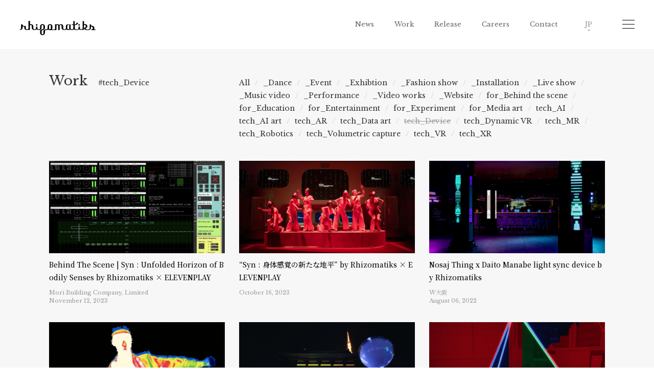

--- FILE ---
content_type: text/html; charset=UTF-8
request_url: https://rhizomatiks.com/work/category/tech_device/
body_size: 28941
content:

<!DOCTYPE html>
<html lang="ja">
<head>
	<meta charset="utf-8">
	<meta name="description" content="技術と表現の新しい可能性を探求し、研究開発要素の強い実験的なプロジェクトを中心に、R&Dプロジェクトや作品制作、外部のアーティストや研究者とのコラボレーションプロジェクトなどを通じて、カッティングエッジな表現作品、研究を世の中に発表していきます。">
<meta name="keyword" content="ライゾマティクス,ライゾマ,Rhizomatiks, RZM">	<title>tech_Device | Work | Rhizomatiks</title>

	<meta http-equiv="X-UA-Compatible" content="IE=edge">
<meta name="viewport" content="width=device-width">

<link href="/common/css/import.css" rel="stylesheet">

<link rel="stylesheet" type="text/css" href="/common/slick/slick.css"/>
<link rel="stylesheet" type="text/css" href="/common/slick/slick-theme.css"/>

<meta name='robots' content='max-image-preview:large' />
	<style>img:is([sizes="auto" i], [sizes^="auto," i]) { contain-intrinsic-size: 3000px 1500px }</style>
	
	<!-- This site is optimized with the Yoast SEO plugin v15.7 - https://yoast.com/wordpress/plugins/seo/ -->
	<meta name="robots" content="index, follow, max-snippet:-1, max-image-preview:large, max-video-preview:-1" />
	<link rel="canonical" href="https://rhizomatiks.com/work/category/tech_device/" />
	<meta property="og:locale" content="ja_JP" />
	<meta property="og:type" content="article" />
	<meta property="og:title" content="tech_Device | Work | Rhizomatiks" />
	<meta property="og:url" content="https://rhizomatiks.com/work/category/tech_device/" />
	<meta property="og:site_name" content="Rhizomatiks" />
	<meta property="og:image" content="https://rhizomatiks.com/wp-content/uploads/2021/01/rhizomatiks.png" />
	<meta property="og:image:width" content="1200" />
	<meta property="og:image:height" content="630" />
	<meta name="twitter:card" content="summary_large_image" />
	<script type="application/ld+json" class="yoast-schema-graph">{"@context":"https://schema.org","@graph":[{"@type":"WebSite","@id":"https://rhizomatiks.com/#website","url":"https://rhizomatiks.com/","name":"Rhizomatiks","description":"","potentialAction":[{"@type":"SearchAction","target":"https://rhizomatiks.com/?s={search_term_string}","query-input":"required name=search_term_string"}],"inLanguage":"ja"},{"@type":"CollectionPage","@id":"https://rhizomatiks.com/work/category/tech_device/#webpage","url":"https://rhizomatiks.com/work/category/tech_device/","name":"tech_Device | Work | Rhizomatiks","isPartOf":{"@id":"https://rhizomatiks.com/#website"},"inLanguage":"ja","potentialAction":[{"@type":"ReadAction","target":["https://rhizomatiks.com/work/category/tech_device/"]}]}]}</script>
	<!-- / Yoast SEO plugin. -->


<link rel='dns-prefetch' href='//www.google.com' />
<style id='classic-theme-styles-inline-css'>
/*! This file is auto-generated */
.wp-block-button__link{color:#fff;background-color:#32373c;border-radius:9999px;box-shadow:none;text-decoration:none;padding:calc(.667em + 2px) calc(1.333em + 2px);font-size:1.125em}.wp-block-file__button{background:#32373c;color:#fff;text-decoration:none}
</style>
<style id='global-styles-inline-css'>
:root{--wp--preset--aspect-ratio--square: 1;--wp--preset--aspect-ratio--4-3: 4/3;--wp--preset--aspect-ratio--3-4: 3/4;--wp--preset--aspect-ratio--3-2: 3/2;--wp--preset--aspect-ratio--2-3: 2/3;--wp--preset--aspect-ratio--16-9: 16/9;--wp--preset--aspect-ratio--9-16: 9/16;--wp--preset--color--black: #000000;--wp--preset--color--cyan-bluish-gray: #abb8c3;--wp--preset--color--white: #ffffff;--wp--preset--color--pale-pink: #f78da7;--wp--preset--color--vivid-red: #cf2e2e;--wp--preset--color--luminous-vivid-orange: #ff6900;--wp--preset--color--luminous-vivid-amber: #fcb900;--wp--preset--color--light-green-cyan: #7bdcb5;--wp--preset--color--vivid-green-cyan: #00d084;--wp--preset--color--pale-cyan-blue: #8ed1fc;--wp--preset--color--vivid-cyan-blue: #0693e3;--wp--preset--color--vivid-purple: #9b51e0;--wp--preset--gradient--vivid-cyan-blue-to-vivid-purple: linear-gradient(135deg,rgba(6,147,227,1) 0%,rgb(155,81,224) 100%);--wp--preset--gradient--light-green-cyan-to-vivid-green-cyan: linear-gradient(135deg,rgb(122,220,180) 0%,rgb(0,208,130) 100%);--wp--preset--gradient--luminous-vivid-amber-to-luminous-vivid-orange: linear-gradient(135deg,rgba(252,185,0,1) 0%,rgba(255,105,0,1) 100%);--wp--preset--gradient--luminous-vivid-orange-to-vivid-red: linear-gradient(135deg,rgba(255,105,0,1) 0%,rgb(207,46,46) 100%);--wp--preset--gradient--very-light-gray-to-cyan-bluish-gray: linear-gradient(135deg,rgb(238,238,238) 0%,rgb(169,184,195) 100%);--wp--preset--gradient--cool-to-warm-spectrum: linear-gradient(135deg,rgb(74,234,220) 0%,rgb(151,120,209) 20%,rgb(207,42,186) 40%,rgb(238,44,130) 60%,rgb(251,105,98) 80%,rgb(254,248,76) 100%);--wp--preset--gradient--blush-light-purple: linear-gradient(135deg,rgb(255,206,236) 0%,rgb(152,150,240) 100%);--wp--preset--gradient--blush-bordeaux: linear-gradient(135deg,rgb(254,205,165) 0%,rgb(254,45,45) 50%,rgb(107,0,62) 100%);--wp--preset--gradient--luminous-dusk: linear-gradient(135deg,rgb(255,203,112) 0%,rgb(199,81,192) 50%,rgb(65,88,208) 100%);--wp--preset--gradient--pale-ocean: linear-gradient(135deg,rgb(255,245,203) 0%,rgb(182,227,212) 50%,rgb(51,167,181) 100%);--wp--preset--gradient--electric-grass: linear-gradient(135deg,rgb(202,248,128) 0%,rgb(113,206,126) 100%);--wp--preset--gradient--midnight: linear-gradient(135deg,rgb(2,3,129) 0%,rgb(40,116,252) 100%);--wp--preset--font-size--small: 13px;--wp--preset--font-size--medium: 20px;--wp--preset--font-size--large: 36px;--wp--preset--font-size--x-large: 42px;--wp--preset--spacing--20: 0.44rem;--wp--preset--spacing--30: 0.67rem;--wp--preset--spacing--40: 1rem;--wp--preset--spacing--50: 1.5rem;--wp--preset--spacing--60: 2.25rem;--wp--preset--spacing--70: 3.38rem;--wp--preset--spacing--80: 5.06rem;--wp--preset--shadow--natural: 6px 6px 9px rgba(0, 0, 0, 0.2);--wp--preset--shadow--deep: 12px 12px 50px rgba(0, 0, 0, 0.4);--wp--preset--shadow--sharp: 6px 6px 0px rgba(0, 0, 0, 0.2);--wp--preset--shadow--outlined: 6px 6px 0px -3px rgba(255, 255, 255, 1), 6px 6px rgba(0, 0, 0, 1);--wp--preset--shadow--crisp: 6px 6px 0px rgba(0, 0, 0, 1);}:where(.is-layout-flex){gap: 0.5em;}:where(.is-layout-grid){gap: 0.5em;}body .is-layout-flex{display: flex;}.is-layout-flex{flex-wrap: wrap;align-items: center;}.is-layout-flex > :is(*, div){margin: 0;}body .is-layout-grid{display: grid;}.is-layout-grid > :is(*, div){margin: 0;}:where(.wp-block-columns.is-layout-flex){gap: 2em;}:where(.wp-block-columns.is-layout-grid){gap: 2em;}:where(.wp-block-post-template.is-layout-flex){gap: 1.25em;}:where(.wp-block-post-template.is-layout-grid){gap: 1.25em;}.has-black-color{color: var(--wp--preset--color--black) !important;}.has-cyan-bluish-gray-color{color: var(--wp--preset--color--cyan-bluish-gray) !important;}.has-white-color{color: var(--wp--preset--color--white) !important;}.has-pale-pink-color{color: var(--wp--preset--color--pale-pink) !important;}.has-vivid-red-color{color: var(--wp--preset--color--vivid-red) !important;}.has-luminous-vivid-orange-color{color: var(--wp--preset--color--luminous-vivid-orange) !important;}.has-luminous-vivid-amber-color{color: var(--wp--preset--color--luminous-vivid-amber) !important;}.has-light-green-cyan-color{color: var(--wp--preset--color--light-green-cyan) !important;}.has-vivid-green-cyan-color{color: var(--wp--preset--color--vivid-green-cyan) !important;}.has-pale-cyan-blue-color{color: var(--wp--preset--color--pale-cyan-blue) !important;}.has-vivid-cyan-blue-color{color: var(--wp--preset--color--vivid-cyan-blue) !important;}.has-vivid-purple-color{color: var(--wp--preset--color--vivid-purple) !important;}.has-black-background-color{background-color: var(--wp--preset--color--black) !important;}.has-cyan-bluish-gray-background-color{background-color: var(--wp--preset--color--cyan-bluish-gray) !important;}.has-white-background-color{background-color: var(--wp--preset--color--white) !important;}.has-pale-pink-background-color{background-color: var(--wp--preset--color--pale-pink) !important;}.has-vivid-red-background-color{background-color: var(--wp--preset--color--vivid-red) !important;}.has-luminous-vivid-orange-background-color{background-color: var(--wp--preset--color--luminous-vivid-orange) !important;}.has-luminous-vivid-amber-background-color{background-color: var(--wp--preset--color--luminous-vivid-amber) !important;}.has-light-green-cyan-background-color{background-color: var(--wp--preset--color--light-green-cyan) !important;}.has-vivid-green-cyan-background-color{background-color: var(--wp--preset--color--vivid-green-cyan) !important;}.has-pale-cyan-blue-background-color{background-color: var(--wp--preset--color--pale-cyan-blue) !important;}.has-vivid-cyan-blue-background-color{background-color: var(--wp--preset--color--vivid-cyan-blue) !important;}.has-vivid-purple-background-color{background-color: var(--wp--preset--color--vivid-purple) !important;}.has-black-border-color{border-color: var(--wp--preset--color--black) !important;}.has-cyan-bluish-gray-border-color{border-color: var(--wp--preset--color--cyan-bluish-gray) !important;}.has-white-border-color{border-color: var(--wp--preset--color--white) !important;}.has-pale-pink-border-color{border-color: var(--wp--preset--color--pale-pink) !important;}.has-vivid-red-border-color{border-color: var(--wp--preset--color--vivid-red) !important;}.has-luminous-vivid-orange-border-color{border-color: var(--wp--preset--color--luminous-vivid-orange) !important;}.has-luminous-vivid-amber-border-color{border-color: var(--wp--preset--color--luminous-vivid-amber) !important;}.has-light-green-cyan-border-color{border-color: var(--wp--preset--color--light-green-cyan) !important;}.has-vivid-green-cyan-border-color{border-color: var(--wp--preset--color--vivid-green-cyan) !important;}.has-pale-cyan-blue-border-color{border-color: var(--wp--preset--color--pale-cyan-blue) !important;}.has-vivid-cyan-blue-border-color{border-color: var(--wp--preset--color--vivid-cyan-blue) !important;}.has-vivid-purple-border-color{border-color: var(--wp--preset--color--vivid-purple) !important;}.has-vivid-cyan-blue-to-vivid-purple-gradient-background{background: var(--wp--preset--gradient--vivid-cyan-blue-to-vivid-purple) !important;}.has-light-green-cyan-to-vivid-green-cyan-gradient-background{background: var(--wp--preset--gradient--light-green-cyan-to-vivid-green-cyan) !important;}.has-luminous-vivid-amber-to-luminous-vivid-orange-gradient-background{background: var(--wp--preset--gradient--luminous-vivid-amber-to-luminous-vivid-orange) !important;}.has-luminous-vivid-orange-to-vivid-red-gradient-background{background: var(--wp--preset--gradient--luminous-vivid-orange-to-vivid-red) !important;}.has-very-light-gray-to-cyan-bluish-gray-gradient-background{background: var(--wp--preset--gradient--very-light-gray-to-cyan-bluish-gray) !important;}.has-cool-to-warm-spectrum-gradient-background{background: var(--wp--preset--gradient--cool-to-warm-spectrum) !important;}.has-blush-light-purple-gradient-background{background: var(--wp--preset--gradient--blush-light-purple) !important;}.has-blush-bordeaux-gradient-background{background: var(--wp--preset--gradient--blush-bordeaux) !important;}.has-luminous-dusk-gradient-background{background: var(--wp--preset--gradient--luminous-dusk) !important;}.has-pale-ocean-gradient-background{background: var(--wp--preset--gradient--pale-ocean) !important;}.has-electric-grass-gradient-background{background: var(--wp--preset--gradient--electric-grass) !important;}.has-midnight-gradient-background{background: var(--wp--preset--gradient--midnight) !important;}.has-small-font-size{font-size: var(--wp--preset--font-size--small) !important;}.has-medium-font-size{font-size: var(--wp--preset--font-size--medium) !important;}.has-large-font-size{font-size: var(--wp--preset--font-size--large) !important;}.has-x-large-font-size{font-size: var(--wp--preset--font-size--x-large) !important;}
:where(.wp-block-post-template.is-layout-flex){gap: 1.25em;}:where(.wp-block-post-template.is-layout-grid){gap: 1.25em;}
:where(.wp-block-columns.is-layout-flex){gap: 2em;}:where(.wp-block-columns.is-layout-grid){gap: 2em;}
:root :where(.wp-block-pullquote){font-size: 1.5em;line-height: 1.6;}
</style>
<link rel="https://api.w.org/" href="https://rhizomatiks.com/wp-json/" /><link rel="alternate" title="JSON" type="application/json" href="https://rhizomatiks.com/wp-json/wp/v2/work_cat/77" />
<!-- Google Tag Manager -->
	<script>(function(w,d,s,l,i){w[l]=w[l]||[];w[l].push({'gtm.start':
	new Date().getTime(),event:'gtm.js'});var f=d.getElementsByTagName(s)[0],
	j=d.createElement(s),dl=l!='dataLayer'?'&l='+l:'';j.async=true;j.src=
	'https://www.googletagmanager.com/gtm.js?id='+i+dl;f.parentNode.insertBefore(j,f);
	})(window,document,'script','dataLayer','GTM-5ZVD38');</script>
	<!-- End Google Tag Manager --></head>
<body id="top" class="lang-jp">
	<!-- Google Tag Manager (noscript) -->
	<noscript><iframe src="https://www.googletagmanager.com/ns.html?id=GTM-5ZVD38"
	height="0" width="0" style="display:none;visibility:hidden"></iframe></noscript>
<!-- End Google Tag Manager (noscript) -->	<!--header-->
	<header id="header">
		<div class="headerWrap">
			<div id="head_main">
				<div class="mainlogo">
					<div class="logo"><a href="/"><img src="/common/img/logo/rhizomatiks_head.svg" alt="" width="100%" height="auto" /></a></div>
				</div>
				<nav id="head_menu">
					<nav id="head_navi" class="navi">
						<div><a href="/"><span>Top</span><a></div>
						<div><a href="/news/"><span>News</span></a></div>
						<div><a href="/work/"><span>Work</span></a></div>
						<div><a href="/release/"><span>Release</span></a></div>
						<div><a href="https://careers.flowplateaux.com/" target="_blank"><span>Careers</span></a></div>
						<div><a href="/#contact"><span>Contact</span></a></div>
					</nav>
					<div id="head_language" class="navi">
						<div class="en"><a href="/en/work/category/tech_device/"><p class="p">EN</p><p class="s">English</p></a></div>
						<div class="jp"><a href="/work/category/tech_device/"><p class="p">JP</p><p class="s">Japanese</p></a></div>
					</div>
					<div id="menubtn"><span></span><span></span><span></span></div>
					<nav id="head_snavi">
						<div class="navi">
							<div class="navi_rhizomatiks"><a href="//rhizomatiks.com/">
								<p class="logo"><img src="/common/img/logo/rhizomatiks_b.svg" alt="" width="100%" height="auto" /></p>
								<p class="line"></p>
								<p class="txt">Rhizomatiks</p>
							</a></div>
							<div class="navi_flowplateaux"><a href="//flowplateaux.com/">
								<p class="logo"><img src="/common/img/logo/flowplateaux_b.svg" alt="" width="100%" height="auto" /></p>
								<p class="line"></p>
								<p class="txt">Flowplateaux</p>
							</a></div>
							<div class="navi_panoramatiks"><a href="//panoramatiks.com/">
								<p class="logo"><img src="/common/img/logo/panoramatiks_b.svg" alt="" width="100%" height="auto" /></p>
								<p class="line"></p>
								<p class="txt">Panoramatiks</p>
							</a></div>
							<div class="navi_abstractengine"><a href="//abstractengine.ltd/">
								<p class="logo"><img src="/common/img/logo/abstractengine_b.svg" alt="" width="100%" height="auto" /></p>
								<p class="line"></p>
								<p class="txt">Abstract Engine</p>
							</a></div>
						</div>
					</nav>
				</nav>
			</div>
		</div>
	</header>
	<!--/header-->	
<!--main-->
	<main class="works">
		
		<!--works-->
		<article id="works" class="contentWrap">
		
			<div class="mainhead">
				<div class="contentBox">
					<h1 class="tit">Work</h1>
					<div class="tagBox selecttag">
						<div class="tag"><span>tech_Device</span></div>
					</div>
					<div class="detail">
						<div class="tagBox">
							<div class="tag"><a href="/work/"><span>All</span></a></div>
							<div class="tag"><a href="https://rhizomatiks.com/work/category/_dance/"><span>_Dance</span></a></div><div class="tag"><a href="https://rhizomatiks.com/work/category/_event/"><span>_Event</span></a></div><div class="tag"><a href="https://rhizomatiks.com/work/category/_exhibtion/"><span>_Exhibtion</span></a></div><div class="tag"><a href="https://rhizomatiks.com/work/category/_fashion-show/"><span>_Fashion show</span></a></div><div class="tag"><a href="https://rhizomatiks.com/work/category/_installation/"><span>_Installation</span></a></div><div class="tag"><a href="https://rhizomatiks.com/work/category/_live-show/"><span>_Live show</span></a></div><div class="tag"><a href="https://rhizomatiks.com/work/category/_music-video/"><span>_Music video</span></a></div><div class="tag"><a href="https://rhizomatiks.com/work/category/_performance/"><span>_Performance</span></a></div><div class="tag"><a href="https://rhizomatiks.com/work/category/_video-works/"><span>_Video works</span></a></div><div class="tag"><a href="https://rhizomatiks.com/work/category/_website/"><span>_Website</span></a></div><div class="tag"><a href="https://rhizomatiks.com/work/category/for_behind-the-scene/"><span>for_Behind the scene</span></a></div><div class="tag"><a href="https://rhizomatiks.com/work/category/for_education/"><span>for_Education</span></a></div><div class="tag"><a href="https://rhizomatiks.com/work/category/for_entertainment/"><span>for_Entertainment</span></a></div><div class="tag"><a href="https://rhizomatiks.com/work/category/for_experiment/"><span>for_Experiment</span></a></div><div class="tag"><a href="https://rhizomatiks.com/work/category/for_media-art/"><span>for_Media art</span></a></div><div class="tag"><a href="https://rhizomatiks.com/work/category/tech_ai/"><span>tech_AI</span></a></div><div class="tag"><a href="https://rhizomatiks.com/work/category/tech_ai-art/"><span>tech_AI art</span></a></div><div class="tag"><a href="https://rhizomatiks.com/work/category/tech_ar/"><span>tech_AR</span></a></div><div class="tag"><a href="https://rhizomatiks.com/work/category/tech_data-art/"><span>tech_Data art</span></a></div><div class="tag on"><a href="https://rhizomatiks.com/work/category/tech_device/"><span>tech_Device</span></a></div><div class="tag"><a href="https://rhizomatiks.com/work/category/tech_dynamic-vr/"><span>tech_Dynamic VR</span></a></div><div class="tag"><a href="https://rhizomatiks.com/work/category/tech_mr/"><span>tech_MR</span></a></div><div class="tag"><a href="https://rhizomatiks.com/work/category/tech_robotics/"><span>tech_Robotics</span></a></div><div class="tag"><a href="https://rhizomatiks.com/work/category/tech_volumetriccapture/"><span>tech_Volumetric capture</span></a></div><div class="tag"><a href="https://rhizomatiks.com/work/category/tech_vr/"><span>tech_VR</span></a></div><div class="tag"><a href="https://rhizomatiks.com/work/category/tech_xr/"><span>tech_XR</span></a></div>
						</div>
					</div>
				</div>
			</div>
			
			<div class="mainarticle">
				<div class="contentBox">
					<div class="article">
						<div class="articlelist">
														<div class="listbox">
								<a href="https://rhizomatiks.com/work/behind-the-scene-syn">
																		<div class="imgWrapper"><div class="img" style="background-image: url(https://rhizomatiks.com/wp-content/uploads/2023/12/スクリーンショット-2023-12-22-19.21.42-800x446.png);"></div></div>
																		<div class="detail">
										<div class="ptit">
											Behind The Scene | Syn : Unfolded Horizon of Bodily Senses by Rhizomatiks × ELEVENPLAY 										</div>
										<div class="stit">
																																	Mori Building Company, Limited													
										</div>
										<div class="date">November 12, 2023</div>
									</div>
								</a>
							</div>
														<div class="listbox">
								<a href="https://rhizomatiks.com/work/syn-by-rhizomatiks-elevenplay">
																		<div class="imgWrapper"><div class="img" style="background-image: url(https://rhizomatiks.com/wp-content/uploads/2023/12/IMG_7927-800x420.jpg);"></div></div>
																		<div class="detail">
										<div class="ptit">
											&#8220;Syn : 身体感覚の新たな地平&#8221; by Rhizomatiks × ELEVENPLAY										</div>
										<div class="stit">
																								
										</div>
										<div class="date">October 16, 2023</div>
									</div>
								</a>
							</div>
														<div class="listbox">
								<a href="https://rhizomatiks.com/work/light-sync-device_w-osaka">
																		<div class="imgWrapper"><div class="img" style="background-image: url(https://rhizomatiks.com/wp-content/uploads/2022/09/L1170395-800x420.jpeg);"></div></div>
																		<div class="detail">
										<div class="ptit">
											Nosaj Thing x Daito Manabe light sync device by Rhizomatiks										</div>
										<div class="stit">
																																	W大阪													
										</div>
										<div class="date">August 06, 2022</div>
									</div>
								</a>
							</div>
														<div class="listbox">
								<a href="https://rhizomatiks.com/work/thermoart-uniqlo">
																		<div class="imgWrapper"><div class="img" style="background-image: url(https://rhizomatiks.com/wp-content/uploads/2022/11/thermoArt9-800x420.png);"></div></div>
																		<div class="detail">
										<div class="ptit">
											ThermoArt by DAITO MANABE | UNIQLO HEATTECH										</div>
										<div class="stit">
																																	UNIQLO													
										</div>
										<div class="date">November 07, 2020</div>
									</div>
								</a>
							</div>
														<div class="listbox">
								<a href="https://rhizomatiks.com/work/coded-field">
																		<div class="imgWrapper"><div class="img" style="background-image: url(https://rhizomatiks.com/wp-content/uploads/2022/02/M4A1192-800x533.jpg);"></div></div>
																		<div class="detail">
										<div class="ptit">
											Light and Sound Installation “Coded Field”										</div>
										<div class="stit">
																																	Tokyo Tokyo FESTIVAL スペシャル13													
										</div>
										<div class="date">November 16, 2019</div>
									</div>
								</a>
							</div>
														<div class="listbox">
								<a href="https://rhizomatiks.com/work/docomoxperfume_-future-experiment-vol01">
																		<div class="imgWrapper"><div class="img" style="background-image: url(https://rhizomatiks.com/wp-content/uploads/2017/11/Opening_time1817pics.00_02_55_09.Still012-800x450.jpg);"></div></div>
																		<div class="detail">
										<div class="ptit">
											【docomo×Perfume】 FUTURE-EXPERIMENT VOL.01 距離をなくせ。										</div>
										<div class="stit">
																																	NTT DOCOMO, Perfume													
										</div>
										<div class="date">November 01, 2017</div>
									</div>
								</a>
							</div>
														<div class="listbox">
								<a href="https://rhizomatiks.com/work/form">
																		<div class="imgWrapper"><div class="img" style="background-image: url(https://rhizomatiks.com/wp-content/uploads/2021/01/170103_D1447_re_1main2-800x420.jpg);"></div></div>
																		<div class="detail">
										<div class="ptit">
											FORM										</div>
										<div class="stit">
																																	野村萬斎×真鍋大度													
										</div>
										<div class="date">January 02, 2017</div>
									</div>
								</a>
							</div>
														<div class="listbox">
								<a href="https://rhizomatiks.com/work/rez_infinite">
																		<div class="imgWrapper"><div class="img" style="background-image: url(https://rhizomatiks.com/wp-content/uploads/2021/01/thumbnail-33-800x420.jpg);"></div></div>
																		<div class="detail">
										<div class="ptit">
											Synesthesia Suit										</div>
										<div class="stit">
																																	Rez Infinite													
										</div>
										<div class="date">February 01, 2016</div>
									</div>
								</a>
							</div>
														<div class="listbox">
								<a href="https://rhizomatiks.com/work/segments">
																		<div class="imgWrapper"><div class="img" style="background-image: url(https://rhizomatiks.com/wp-content/uploads/2021/02/thumbnail-800x420.png);"></div></div>
																		<div class="detail">
										<div class="ptit">
											segments										</div>
										<div class="stit">
																																	ELEVENPLAY x Rhizomatiks Research													
										</div>
										<div class="date">July 01, 2015</div>
									</div>
								</a>
							</div>
														<div class="listbox">
								<a href="https://rhizomatiks.com/work/rate">
																		<div class="imgWrapper"><div class="img" style="background-image: url(https://rhizomatiks.com/wp-content/uploads/2021/02/thumbnail-800x420.jpg);"></div></div>
																		<div class="detail">
										<div class="ptit">
											rate										</div>
										<div class="stit">
																																	Daito Manabe + Motoi Ishibashi													
										</div>
										<div class="date">December 01, 2013</div>
									</div>
								</a>
							</div>
																				</div>
					</div>
				</div>
			</div>
			
			<div class="control">
							</div>
		
		</article>
		<!--works-->
 
	</main>
	<!--/main-->
 
	</main>
	<!--/main-->
	
	
<!--footer-->
	<footer id="footer">
		
		<div class="footerWrap">
			<div id="foot_main">
				<div class="mainlogo">
					<div class="logo"><a href="https://abstractengine.ltd/"><img src="/common/img/logo/abstractengine_foot.svg" alt="" width="100%" height="auto" /></a></div>
					<div class="sub">Abstract Engine Co., Ltd.</div>
				</div>
				<nav class="navi">
					<div class="navi_rhizomatiks"><a href="//rhizomatiks.com/"><img src="/common/img/logo/rhizomatiks_w.svg" alt="" width="100%" height="auto" /></a></div>
					<div class="navi_panoramatiks"><a href="//panoramatiks.com/"><img src="/common/img/logo/panoramatiks_w.svg" alt="" width="100%" height="auto" /></a></div>
					<div class="navi_flowplateaux"><a href="//flowplateaux.com/"><img src="/common/img/logo/flowplateaux_w.svg" alt="" width="100%" height="auto" /></a></div>
				</nav>
				<div class="details">
					<div>
						<div class="t01">Address</div>
						<div class="t02">1F Ebisu Higashi Heights No.2, 2-27-7 Higashi Shibuya-ku Tokyo</div>
					</div>
					<div>
						<div class="t01">Tel</div>
						<div class="t02">+81-3-5778-4571</div>
					</div>
					<div>
						<div class="t01">Fax</div>
						<div class="t02">+81-3-5778-4572</div>
					</div>
					<div>
						<div class="t01">Mail</div>
						<div class="t02">info@abstractengine.ltd</div>
					</div>
				</div>
				<nav class="btnBox">
					<div class="tw"><a href="//twitter.com/rhizomatiks" target="_blank">Twitter</a></div>
					<div class="fb"><a href="//www.facebook.com/rhizomatiks" target="_blank">Facebook</a></div>
					<div class="ig"><a href="//www.instagram.com/rhizomatiks/" target="_blank">Instagram</a></div>
					<div class="yt"><a href="//www.youtube.com/c/rhizomatiks" target="_blank">Youtube</a></div>
				</nav>
			</div>
		</div>
		
		<div class="footerWrap">
			<div id="foot_sub">
				<div id="footer_copy">
					<div class="copy">
						&copy;2025 Rhizomatiks.
					</div>
				</div>
				<nav id="footer_snavi" class="navi">
					<div><a href="//abstractengine.ltd/privacypolicy/" target="_blank">Privacy Policy</a></div>
				</nav>
			</div>
		</div>
		
	</footer>
	<script src="https://rhizomatiks.com/wp-includes/js/dist/vendor/wp-polyfill.min.js?ver=3.15.0" id="wp-polyfill-js"></script>
<script id="contact-form-7-js-extra">
var wpcf7 = {"api":{"root":"https:\/\/rhizomatiks.com\/wp-json\/","namespace":"contact-form-7\/v1"}};
</script>
<script src="https://rhizomatiks.com/wp-content/plugins/contact-form-7/includes/js/index.js?ver=5.5.2" id="contact-form-7-js"></script>
<script src="https://www.google.com/recaptcha/api.js?render=6Lewy1wdAAAAAPVmd5xBxPuFS1FxgvOBQL2iZJs3&amp;ver=3.0" id="google-recaptcha-js"></script>
<script id="wpcf7-recaptcha-js-extra">
var wpcf7_recaptcha = {"sitekey":"6Lewy1wdAAAAAPVmd5xBxPuFS1FxgvOBQL2iZJs3","actions":{"homepage":"homepage","contactform":"contactform"}};
</script>
<script src="https://rhizomatiks.com/wp-content/plugins/contact-form-7/modules/recaptcha/index.js?ver=5.5.2" id="wpcf7-recaptcha-js"></script>
<!--/footer-->	
	
	<!--JS-->
	<script type="text/javascript" src="/common/js/jquery-3.5.1.min.js"></script>
	<script type="text/javascript" src="/common/js/common.min.js"></script>
	<script type="text/javascript" src="/common/slick/slick.min.js"></script>
	<script type="text/javascript" src="/common/js/slide.min.js"></script>
<!--/JS-->
</body>
</html>

--- FILE ---
content_type: text/html; charset=utf-8
request_url: https://www.google.com/recaptcha/api2/anchor?ar=1&k=6Lewy1wdAAAAAPVmd5xBxPuFS1FxgvOBQL2iZJs3&co=aHR0cHM6Ly9yaGl6b21hdGlrcy5jb206NDQz&hl=en&v=TkacYOdEJbdB_JjX802TMer9&size=invisible&anchor-ms=20000&execute-ms=15000&cb=se4j0u2v9be6
body_size: 45473
content:
<!DOCTYPE HTML><html dir="ltr" lang="en"><head><meta http-equiv="Content-Type" content="text/html; charset=UTF-8">
<meta http-equiv="X-UA-Compatible" content="IE=edge">
<title>reCAPTCHA</title>
<style type="text/css">
/* cyrillic-ext */
@font-face {
  font-family: 'Roboto';
  font-style: normal;
  font-weight: 400;
  src: url(//fonts.gstatic.com/s/roboto/v18/KFOmCnqEu92Fr1Mu72xKKTU1Kvnz.woff2) format('woff2');
  unicode-range: U+0460-052F, U+1C80-1C8A, U+20B4, U+2DE0-2DFF, U+A640-A69F, U+FE2E-FE2F;
}
/* cyrillic */
@font-face {
  font-family: 'Roboto';
  font-style: normal;
  font-weight: 400;
  src: url(//fonts.gstatic.com/s/roboto/v18/KFOmCnqEu92Fr1Mu5mxKKTU1Kvnz.woff2) format('woff2');
  unicode-range: U+0301, U+0400-045F, U+0490-0491, U+04B0-04B1, U+2116;
}
/* greek-ext */
@font-face {
  font-family: 'Roboto';
  font-style: normal;
  font-weight: 400;
  src: url(//fonts.gstatic.com/s/roboto/v18/KFOmCnqEu92Fr1Mu7mxKKTU1Kvnz.woff2) format('woff2');
  unicode-range: U+1F00-1FFF;
}
/* greek */
@font-face {
  font-family: 'Roboto';
  font-style: normal;
  font-weight: 400;
  src: url(//fonts.gstatic.com/s/roboto/v18/KFOmCnqEu92Fr1Mu4WxKKTU1Kvnz.woff2) format('woff2');
  unicode-range: U+0370-0377, U+037A-037F, U+0384-038A, U+038C, U+038E-03A1, U+03A3-03FF;
}
/* vietnamese */
@font-face {
  font-family: 'Roboto';
  font-style: normal;
  font-weight: 400;
  src: url(//fonts.gstatic.com/s/roboto/v18/KFOmCnqEu92Fr1Mu7WxKKTU1Kvnz.woff2) format('woff2');
  unicode-range: U+0102-0103, U+0110-0111, U+0128-0129, U+0168-0169, U+01A0-01A1, U+01AF-01B0, U+0300-0301, U+0303-0304, U+0308-0309, U+0323, U+0329, U+1EA0-1EF9, U+20AB;
}
/* latin-ext */
@font-face {
  font-family: 'Roboto';
  font-style: normal;
  font-weight: 400;
  src: url(//fonts.gstatic.com/s/roboto/v18/KFOmCnqEu92Fr1Mu7GxKKTU1Kvnz.woff2) format('woff2');
  unicode-range: U+0100-02BA, U+02BD-02C5, U+02C7-02CC, U+02CE-02D7, U+02DD-02FF, U+0304, U+0308, U+0329, U+1D00-1DBF, U+1E00-1E9F, U+1EF2-1EFF, U+2020, U+20A0-20AB, U+20AD-20C0, U+2113, U+2C60-2C7F, U+A720-A7FF;
}
/* latin */
@font-face {
  font-family: 'Roboto';
  font-style: normal;
  font-weight: 400;
  src: url(//fonts.gstatic.com/s/roboto/v18/KFOmCnqEu92Fr1Mu4mxKKTU1Kg.woff2) format('woff2');
  unicode-range: U+0000-00FF, U+0131, U+0152-0153, U+02BB-02BC, U+02C6, U+02DA, U+02DC, U+0304, U+0308, U+0329, U+2000-206F, U+20AC, U+2122, U+2191, U+2193, U+2212, U+2215, U+FEFF, U+FFFD;
}
/* cyrillic-ext */
@font-face {
  font-family: 'Roboto';
  font-style: normal;
  font-weight: 500;
  src: url(//fonts.gstatic.com/s/roboto/v18/KFOlCnqEu92Fr1MmEU9fCRc4AMP6lbBP.woff2) format('woff2');
  unicode-range: U+0460-052F, U+1C80-1C8A, U+20B4, U+2DE0-2DFF, U+A640-A69F, U+FE2E-FE2F;
}
/* cyrillic */
@font-face {
  font-family: 'Roboto';
  font-style: normal;
  font-weight: 500;
  src: url(//fonts.gstatic.com/s/roboto/v18/KFOlCnqEu92Fr1MmEU9fABc4AMP6lbBP.woff2) format('woff2');
  unicode-range: U+0301, U+0400-045F, U+0490-0491, U+04B0-04B1, U+2116;
}
/* greek-ext */
@font-face {
  font-family: 'Roboto';
  font-style: normal;
  font-weight: 500;
  src: url(//fonts.gstatic.com/s/roboto/v18/KFOlCnqEu92Fr1MmEU9fCBc4AMP6lbBP.woff2) format('woff2');
  unicode-range: U+1F00-1FFF;
}
/* greek */
@font-face {
  font-family: 'Roboto';
  font-style: normal;
  font-weight: 500;
  src: url(//fonts.gstatic.com/s/roboto/v18/KFOlCnqEu92Fr1MmEU9fBxc4AMP6lbBP.woff2) format('woff2');
  unicode-range: U+0370-0377, U+037A-037F, U+0384-038A, U+038C, U+038E-03A1, U+03A3-03FF;
}
/* vietnamese */
@font-face {
  font-family: 'Roboto';
  font-style: normal;
  font-weight: 500;
  src: url(//fonts.gstatic.com/s/roboto/v18/KFOlCnqEu92Fr1MmEU9fCxc4AMP6lbBP.woff2) format('woff2');
  unicode-range: U+0102-0103, U+0110-0111, U+0128-0129, U+0168-0169, U+01A0-01A1, U+01AF-01B0, U+0300-0301, U+0303-0304, U+0308-0309, U+0323, U+0329, U+1EA0-1EF9, U+20AB;
}
/* latin-ext */
@font-face {
  font-family: 'Roboto';
  font-style: normal;
  font-weight: 500;
  src: url(//fonts.gstatic.com/s/roboto/v18/KFOlCnqEu92Fr1MmEU9fChc4AMP6lbBP.woff2) format('woff2');
  unicode-range: U+0100-02BA, U+02BD-02C5, U+02C7-02CC, U+02CE-02D7, U+02DD-02FF, U+0304, U+0308, U+0329, U+1D00-1DBF, U+1E00-1E9F, U+1EF2-1EFF, U+2020, U+20A0-20AB, U+20AD-20C0, U+2113, U+2C60-2C7F, U+A720-A7FF;
}
/* latin */
@font-face {
  font-family: 'Roboto';
  font-style: normal;
  font-weight: 500;
  src: url(//fonts.gstatic.com/s/roboto/v18/KFOlCnqEu92Fr1MmEU9fBBc4AMP6lQ.woff2) format('woff2');
  unicode-range: U+0000-00FF, U+0131, U+0152-0153, U+02BB-02BC, U+02C6, U+02DA, U+02DC, U+0304, U+0308, U+0329, U+2000-206F, U+20AC, U+2122, U+2191, U+2193, U+2212, U+2215, U+FEFF, U+FFFD;
}
/* cyrillic-ext */
@font-face {
  font-family: 'Roboto';
  font-style: normal;
  font-weight: 900;
  src: url(//fonts.gstatic.com/s/roboto/v18/KFOlCnqEu92Fr1MmYUtfCRc4AMP6lbBP.woff2) format('woff2');
  unicode-range: U+0460-052F, U+1C80-1C8A, U+20B4, U+2DE0-2DFF, U+A640-A69F, U+FE2E-FE2F;
}
/* cyrillic */
@font-face {
  font-family: 'Roboto';
  font-style: normal;
  font-weight: 900;
  src: url(//fonts.gstatic.com/s/roboto/v18/KFOlCnqEu92Fr1MmYUtfABc4AMP6lbBP.woff2) format('woff2');
  unicode-range: U+0301, U+0400-045F, U+0490-0491, U+04B0-04B1, U+2116;
}
/* greek-ext */
@font-face {
  font-family: 'Roboto';
  font-style: normal;
  font-weight: 900;
  src: url(//fonts.gstatic.com/s/roboto/v18/KFOlCnqEu92Fr1MmYUtfCBc4AMP6lbBP.woff2) format('woff2');
  unicode-range: U+1F00-1FFF;
}
/* greek */
@font-face {
  font-family: 'Roboto';
  font-style: normal;
  font-weight: 900;
  src: url(//fonts.gstatic.com/s/roboto/v18/KFOlCnqEu92Fr1MmYUtfBxc4AMP6lbBP.woff2) format('woff2');
  unicode-range: U+0370-0377, U+037A-037F, U+0384-038A, U+038C, U+038E-03A1, U+03A3-03FF;
}
/* vietnamese */
@font-face {
  font-family: 'Roboto';
  font-style: normal;
  font-weight: 900;
  src: url(//fonts.gstatic.com/s/roboto/v18/KFOlCnqEu92Fr1MmYUtfCxc4AMP6lbBP.woff2) format('woff2');
  unicode-range: U+0102-0103, U+0110-0111, U+0128-0129, U+0168-0169, U+01A0-01A1, U+01AF-01B0, U+0300-0301, U+0303-0304, U+0308-0309, U+0323, U+0329, U+1EA0-1EF9, U+20AB;
}
/* latin-ext */
@font-face {
  font-family: 'Roboto';
  font-style: normal;
  font-weight: 900;
  src: url(//fonts.gstatic.com/s/roboto/v18/KFOlCnqEu92Fr1MmYUtfChc4AMP6lbBP.woff2) format('woff2');
  unicode-range: U+0100-02BA, U+02BD-02C5, U+02C7-02CC, U+02CE-02D7, U+02DD-02FF, U+0304, U+0308, U+0329, U+1D00-1DBF, U+1E00-1E9F, U+1EF2-1EFF, U+2020, U+20A0-20AB, U+20AD-20C0, U+2113, U+2C60-2C7F, U+A720-A7FF;
}
/* latin */
@font-face {
  font-family: 'Roboto';
  font-style: normal;
  font-weight: 900;
  src: url(//fonts.gstatic.com/s/roboto/v18/KFOlCnqEu92Fr1MmYUtfBBc4AMP6lQ.woff2) format('woff2');
  unicode-range: U+0000-00FF, U+0131, U+0152-0153, U+02BB-02BC, U+02C6, U+02DA, U+02DC, U+0304, U+0308, U+0329, U+2000-206F, U+20AC, U+2122, U+2191, U+2193, U+2212, U+2215, U+FEFF, U+FFFD;
}

</style>
<link rel="stylesheet" type="text/css" href="https://www.gstatic.com/recaptcha/releases/TkacYOdEJbdB_JjX802TMer9/styles__ltr.css">
<script nonce="IomWUxcu6PHdlfyIACgmeg" type="text/javascript">window['__recaptcha_api'] = 'https://www.google.com/recaptcha/api2/';</script>
<script type="text/javascript" src="https://www.gstatic.com/recaptcha/releases/TkacYOdEJbdB_JjX802TMer9/recaptcha__en.js" nonce="IomWUxcu6PHdlfyIACgmeg">
      
    </script></head>
<body><div id="rc-anchor-alert" class="rc-anchor-alert"></div>
<input type="hidden" id="recaptcha-token" value="[base64]">
<script type="text/javascript" nonce="IomWUxcu6PHdlfyIACgmeg">
      recaptcha.anchor.Main.init("[\x22ainput\x22,[\x22bgdata\x22,\x22\x22,\[base64]/[base64]/[base64]/[base64]/[base64]/[base64]/[base64]/[base64]/[base64]/[base64]/[base64]/[base64]/[base64]/[base64]\\u003d\x22,\[base64]\\u003d\\u003d\x22,\x22wqwmwrk8w7JARsO5ZQBUCj8gw6DDvwfDiMO+BioGSmkww7fCvk1wTV5BIHLDiVjCuC0ydHoMwrbDi17CiSxPQlgUWG8sBMK9w60bYQPCksK+wrEnwroIRMOPNMKHChJsKMO4wox/wpNOw5DCnsOTXsOEMGzDh8O5IMKvwqHCoxl9w4bDv3bCtynCscOmw5/[base64]/[base64]/[base64]/NsK2w6zCisKOwr/CqQ4VBcK+cHx5w5pAwr5MwrYgw7p/w5/DgE4CC8OmwqJDw4hCJWINwo/DqCXDo8K/[base64]/CuXYFelfDvMKCZcONwo4cwoFMIxpqw4/Cs8KhBMKdwopgwrHCtMK0csOaSCwUwqw8YMKuwr7CmR7CjsOIccOGd3rDp3dNEMOUwpMMw4fDh8OKCW5cJUFvwqR2wrwWD8K9w4kdwpXDhElJwpnCnm10wpHCjgBgV8Otw7fDr8Kzw6/DhwpNC3TCrcOYXgpHYsK3Aw7Ci3vCtcOianTCnAQBKX/DgyTCmsOWwr7Dg8ONFm3DiQ0/wrXDlhowwq3CuMKPwoJKwrzDlQdtc0/DhsOpw69YPsOiwq7DrH7Dn8OwZAbCoXNnwonCvcK7wq1jw4c4G8ObPVdnZsK6w7QkTMO/ZsOFwr/[base64]/DglDCgATCisKkwoBYHAldI8OtSX5gw4c4w75lf8KTw79KCHDCgsO+w7nDqcKwUsO3wqVJdTzCgWHCrcK8UMOtw5rChsK+wo3Ck8OIwo7CnF9Bwr8EVk/[base64]/CvcOMwoh+w71+bDrCskE8DRVUw6RgAAZGw5Qmw5HDncOXwpJ5ccKKwqQeAkJOWGnDjsKGKsOlRsO5GAdowrN+B8KyQUFpwroUw4JEw7TCvMOqwrcIMyTCoMKCwpfDpwcPTEhUM8OWN0XDlcOfwolNIcOVJmdKScOeSsOtw5kPJ2wvCsOdZGjDvibChsKAw4/CucKlYcO/wrYxw6LDpsK/Bj7DtcKKU8OidhR5e8OZIEXCgxY6w7fDixPDuFfCnhjDsDnDmFkWwo7DghrDuMOoEwU9EMKTwqB9w7ALw5HDrjIfw41NBMKNeRrClcK+O8OXRkvClB3DjiM5NBsnKcOEGcOkw5gyw5F1IcOJwqDDklU5MH7DrcKawqR/GsOgMlLDnsOVwpDCvcKcwpFswqlFaVJrKEPCvCzCskTDjl/CtcKDScOVbMOQE13Dj8OpUQ7DuVpGembDlcKpG8ONwp0gEF0NWcOnVcKbwpJsSsKjw7fDslgNNyXCijN+woQrwrXCrHjDpglKw4JSwqjCvHbCiMKLf8KvwrHCjgduwr/DnEFIV8KPSnYmw4New7IYw750wpVRR8OECsOxeMOkTcOtNsOew4XDkGPCvknClMKlwr/DvMKsV07Djg0swqjDn8OfwqvCrMOcMAZowoR6wr/DjysvL8KZw4bCoD0+wr5yw5UYZcOKwo3DrEcKbBpDFcKkAsOowqYSH8OhZkvDgsKXZsOnH8OWwpIRR8O3RcK2w4dIaRPCrT/DmTxnw5B7b2TDr8KBVcK1wqgXCMKyesK2CljCn8KLaMKRw6HCvcKPE21qw6ZzwofDsUFKwpPDoTJbworCp8KYIn1yAWECU8OXLn/DmzhpARt8O2fDo3DDrMKwQl4pw4Y0RsOOI8KhBcOJwpFxwpPDj3N4BiTClBsKUxZFwqNEMA7DjcOwdkbCl21VwrkUIzEtw4vDkMOkw7vCuMO8w75Dw5DDjiZAwpzDksO5wrHCl8OcRAd8GsOqZBDCnsKKa8OqMDDCqC0ww6XDocOtw4HDlsOUw7cLeMOiKT/Dp8OWw64rw6rCqQzDtMOBc8O+IcObbsOWX18Nw7dIA8OMc2/DlcKdYTzCtkLDszEsTcONw7YUwq4JwoJYw7JSwqJEw6d2EHwnw5lVw4ALa03DsMKiI8K3bMKbBcKbE8OvXXzCpTIWw44TZC/CvMK7DVgLXcK3WhDCrcOIScKdwqrDrsKJbSHDoMK/CDnCqcKBw4jDn8OuwrArNsKHwpIvYQ3CuRLDtl/CncOFXcKXO8OsV3FzwqjDvSZ1w5fCiC1iWMOEw64hDH9uwqjDnMOlH8Kach8tKn/Cl8Kuw7xYwp3DpzPDlQXCgRnDonJAw7jDrsOxw64nIMO1w6rDmcKUw78Ba8KwwonCgcKlT8OKR8O4w71bOghGwpbCl3vDqsO1e8O1w5sVwqB/[base64]/CtcK6wphnwpjCoMONHsOmwqXCksODw7oCVMKBwpU7RwLCjgQ3fcKhwpfDqMOow5YsWn7Dpy3CicOAXknDhDBsZsKjCU/DusOwU8O3NMOzwqdgPsKpw7nCpMKUwr3DkDBNAAfDtgk5w7R0w5YtU8K4wqHCh8O5w7tlw6/CuyMww4PCpMKhw7DDnj8Xw45xwp1IBcKJw6LCkwrCtVXCoMOrf8KMwp/DnsK9PsKiwqXDnsO7w4IPw4VVCW7DocKYDnpNwrHCl8Ouwp/DjMOxwrQIwqLCgsOAwrgXw7bCr8OCwoHCvsOLVj8YVQHClMK/[base64]/[base64]/[base64]/Dqm/Ch8Ouwq4Ze8ONesOyN8K2wrzCsMOddHIUw6gTw6snwrXCgEzCksKpO8OPw4jChCwmwpVDwoAwwrF6wqHCuVTDoWnDonNJw7rDvsOQwp/[base64]/[base64]/CkzQcZsOWEcOVccK2w5jDlHpmFwHCqsOMwp0Sw5oPwojCkcK+wrxWc3Q0K8KjUMKbwrpmw6IRwrIsaMKKwqMOw5trwoYvw4fCv8OMA8OLWRJkw6DCkcKJXcOCOgzCtcOMwqPDqcKRwqIoB8KAwq7ChH3CgcK/woHCh8OTWcOJw4TDr8O6OsO2wq3CosOAL8OcwpVHTsKzwpzCksO0J8KCCsOsWDbDqGQjw4Nww6/[base64]/CMO6VjLDq8Oxw6HChxXDnsKEw6FRw4wUwp3DqsKaw4QxHGAUZMKjw5siwqvCqAY+wrIETcO/w5kow7ozMMOoD8KQw7rDkMKlb8Kqwowlw73Dt8KBOw4HHcKcAg/CocOSwqlrw5pLwr0SwprDlsOhZ8KjwoHCpsO1wp1jcWrDo8Kow6DCjMKYOgBHw5LDr8KTU3HCncO4wqDDjcO7w67CrcOvw4MKw43DlcKNfsK0WMOSAxXCjVLCjcKtQgTCscOzwqbDpcOHCmE2FWZdw54WwrxDw4gUw41dNnPDjkDDrybChDh8CMOmSQFgwrwrwr/CjjrCocKrwr5DacKKVmbDvynCmcOcc3rCg0fCkyItS8O0cmd2YH3Ci8O+w5kiw7A5U8OswoDCgSPDt8KHw54Bwq3Dr2DCpyRgdzjDjAwfbMKZaMKzYcO4L8OaAcOVF0bDqsKsYsOvw5/[base64]/w6PDgsKMFsOIdXk+FcOJwrkVwoDCiMKoCMOrwr3DrkrDisKFTMKuZcKgw6w1w7XDuCtcw67DtsOKw4vDomnCpsOBTsKMG3NoEyoJWzBkw61UbMKWZMOGw7PCvsOnw4/DpjXDosKaXW3CvHLCncOBwqZGPhU9wqVew7BDw6vCv8O7w5zDh8KkZ8OEI1gCw74swqdKwrg5wqzDncOXXSLCtcOJTnjCiSjDgS/Ds8Oww6XCtsOue8KMc8KDw51tP8OXBMKow44jZ2PDrWXCg8OAw5PDnFMxHcK2w4sARVErbQUfw7DCs0XChGEPMUXCtHHCvMKxw63DvcOxw4DCl0xswp7DrHnDj8Okw7jDimZDw79KdMKOwpTCpEk2wrzDh8Kgw5w3wrvDrHLDqnnDqG/DnsOvwoXDvSjDoMKZccOcZCvDrcKgbcKZDCV4R8KgYsObw5/DvsKPWcK6w7HDp8KrV8O/w7dbw4HCjMKiw4M6SnnCksKhwpZ7VsOaIFPDkcO3USPCvlN2VcO4P3TDsT0WAcOYScOmY8Kdfm08bDozw4/DqHEAwqY4KsOtw6vCksO0w7REw4FWwofCvcOgFcONw4Q1ZQrDvsOtAsOnwooOw7osw4zDoMOAwpQPwpjDhcOGw6dzw6/DgMKuwrjCpsKWw5l7EHLDusOKVcO7wpfDj3huw7HDhQlxwq0kw5VAccKEw4YHwqhSwqzCuzh4wqPCnsOxZETCkj9IEzUQw4h9HcKOewA9w61Dw4rDqMOObcK+UMOmIzDDrMKzexzCjMKsLFpkAMOcw7rDuj3DtUcSFcKhbk/Cv8KgWBxLR8O3wpnCocOBGx86wp/CgAPDt8KjwrfCt8Klw6oHwqDCnDIEw6gOwo1AwpkjKjfCr8KGwq8/wrFmRBsBw7c8FcOQw7vDtQ9XOMKJdcKCM8K0w4PDiMO0Q8KSKMKsw5TCixrDtnnClQfCr8O+woHCmcKiIH3DnFkkXcOjwqrCjEVfZRlWTktse8OawqRdMB4vHlZKwoISw44Uw6hEP8Kfw71qJsOjwqcewrbDnsOUGW0PExDChCFHw5/CkMKCNkImw754CsOGw63DvkPDnX93w5EHKMKkPcKuGnHDhn7ChcO1wrHDr8KwVCQLBl5dw7Aaw4Vhw4HCoMOGY2DCnsKfw5dVJjh2wqVdwpvCq8O/w7NvAMKvwp/ChxvDjiIYFcOEwrI+MsKwNRPDmcOfwrcqwofDisKdQwXCgsOMwpsnwpktw4HCrnckfMOAFDVtXWvCn8KoCSAtwoPDpMKoE8Oiw7jCqjw/A8KWUcOYw6LCrElReCnCvy9vScKnEsKTwrlqIgLCpMOmFT5VT1tVZHgYN8ONFEvDpx3DjHUxwqDDnkhIw6Ztw77Cgl/CiHR2G1DCu8OVXWHDiUQMw43Dh2LCgMOdVcKOBQRiw4PDqkzCo1cAwrnCvcO1BcOMEMKQwrHDoMO2YxFDNxzCtsOpBi7DmMKeDMKMWsKUVSvCqV98wrzChCrCn1jDjToBw7vDqMKbwpfDtU9WQ8Oaw4sgMTECwoRSw5IcD8O3w54MwqEUMl9kwo9bSsK/w4XCjMO3w6pxDcOyw6TCkcOYwrgITCPCj8KCY8KjQAnDjxkqwqHDmD/CnSwBwpnCocKfVcKXAD3DmsOxwqE0ccODw6/[base64]/[base64]/DqHDDmsKvScOSw4VOw5DCtlfDkcOgKXUpFsOhGcKRJ0fCgMOPOzoqKMOVw45NVmXDjU5HwqsxWcKTPFsHw4HDj1HDqsOnwr9NC8Ozwq/Clyopw4NtDcOdGAHDg2vDpE5Wcx7DsMKDwqDCjWJbO3IeJ8KRwowqwrccw7rDqGguPA/ClRTDpcKeXjfDnMOIwrgmw7QBwosuwqtpcsK4bEdzfMO8wqrCmXY+wr/DrsO0wpVuasONNcOJw4YXw7rCpSPCpMKGw5bCqcOlwpdIw7/DqMKwbh5jw57CgsKew549UMOUaQYTw4IHUWrDjMKTw51xQMO4VjxKw5/CgUt9RkFRKsOww6PDhHVOw60vVsKvAsKnwpTDpWHDnDbClMONf8OHbAvCnsKawrLCgEkgwoZXw6hCDcK4wpVjXB/[base64]/DhlN9wrFEwpvCh8OIw4fCqHZsDsKpw7HCoMKKJsOgLsOuw5wYwqHCkcOBZ8OOQ8OCYsKDfBzCqQ1Gw5bDmMK1w57DpCvCg8OYw4NKCm7DhEV3w71Rd0TCoD7DqMKlQQFuCMKRM8Kaw4zDokxUwq/CrD7DjF/Cm8OewplxVH/ClcKlXwtywq0Kwq0xw7XDhMKkVRg9w6LCoMK2w5IXQWfDv8Okw5jCnAJDw5fDjMKsGSd0P8OHOMOyw6HDthTDhsKWwrXDrcOaPsOUaMK8DsORw4bCsmnDlWxBwo7Cp3tMZx19wrtiT0wpwqbCrnjDssKuL8OKdMOOWcOPwq7DicKzZcOwwoXCv8OTe8O2wq7DncKFEB/DrCjDr1fDhRBeWFQHwq7Djy7CvcOFw4LCqMOyw6pDFcKIwpNIMCxDwplWw54UwpzDuEU2wqrCpQgTMcOmwpXCisK/RUrDjsOaDcOFU8KFOEoETkXDscK+ecKvw5l4wqHCvhA+wp0Pw5TDmcKwamEMSG4Bw7nDkRzCo0XCmgTDmsOGP8K1w6rDiAbDlMKdWjjDkh9sw6o7W8KuwpHCg8OJEcO6wp7CocK1L3/CmyPCvhfCplPDhBk1w7gsY8O/SsKKw5siO8KZwrnCu8K8w5gjCU7DksKCHmptdsOQacOJUCfCi0PDmcOLw64rHGzCvFZPwqYaMcOtVk1VwoTCrMOJFMKnwqXCjApYCsO2ZUsaU8KTXSHDnMK/RmjDmMKpwpBDdMK1wrXDu8OrFWkLRRPDnE85R8KvawzCpsO8wpHCrcOiP8KEw4ZnbsK6XMK1dHRQLGfDrUxjw5MpwpDDo8ODD8O5Q8OfX2BeTh7CnQIlwrPCqUXDnAtmf2wbw5EmWMKcw6l/fx7Cl8O8OsKkQMOfN8KeZkBGbFzCoUvDo8O1bcKDZcO4w43CmhbCjsKvWXcmMFDDm8KBICMkA0AOEsKpw4HDqzHCvGXDhhQCwoYvwrrDpinCmS1PUcKxw7TDrGfDn8KaLR/Ctg9LworDq8OzwoU+wrscCsOhwrbCjcO5e24OcR3CtH4RwqwYwrJjM8Krw5DDt8KPw7Upw6kOYHsAEmbDksK9GU/CnMK+fcOADizCicKewpXCrMOcBMKSwq9ARFUdwo3Dg8OqZ3/CmcOmw7LCscO6wrgUEcKCOxk3eR9vMsOvL8KOX8OaRSDChhHDosOBw5JGRwXCl8OFw4nDvzteVcOmwoRew6pNw5s6wqfDjHAJQmbCjWHDhcO9a8KgwqxNwozDnMOUwpPDvMOQD3ZtRH/[base64]/Dk8Onw6DCgHTClsKwP8K6w6HCmsK2eyDDj8K/wp3CjzfCm1Mmw73DpSk6w590QTDCqMKZwpvDmn/CjnHDg8KfwoNBwrw5w6YFwochwp3DgwI/DcOFdMO1w4nClB5cw4dXwqgjCMOHwrrCgzPCl8OCP8O9e8OSwojDk1DDnQdCwpfCnMOew7IpwpxBw5HChMOoaD7DokpuEVXClhjCuwvCuREQJDrCmMOANjRawozCml/DhsKOH8K9MFdvRcOtbsK4w7HDr1LCpcKeGMOxw57CusKXw78bP2bCgcO0w6R/w7TCmsOCAcK9LsKfw5fDlcKvwrE2XcKzasKlScKZwqRDw7IhZlpiBkrCkcKOVBzCu8OJwo9Qw6/[base64]/DjwTDssKsdMKBMUBwwoN6ISDDuMKkwpsYacK1MsKKw6nDuDzChRDDjQVALcOENMKRwqHDt37ChT9KdCXDriU0w6Vqw7tcwrXCnmrDmsOrFxLDrsKPwrFqFsKYwrjDmk/DvcKgwrMSwpdFScKYesOve8KAWcK7PMOccHDCmGPCr8OCw4nDjA7Cqjc/[base64]/Dt8KZw7xFw5ZBMn/CnzLDg05nwqHDlzg9B1nCrgBjXjUIw6TDq8O1w7Euw5jCp8OWKsOnRcKne8KKZmsJwqfCgmbCmkjCpw/CpmLDusOgCsOwdEkRO3lkb8OSw6B7w6xBAMKXw6nCrjErWDpVw5/ChQ1USWjClgYAwoTDkzQ/FMKXScKxwqbDhFEUwp4Iw5LCgMKIw5/CrR8xwqNSw6NLwp/[base64]/JEPDlVESwrfCpsObNm4SaVRSw4fCjQ/CphzCocK4w7HDmhtAw5dVwoEdBcOpwpfDviJsw6YzDWl+woAEBMOBHzzDkSwCw7cew5zCkWJpLB90wq8GSsO+PHxBAMKzWsK/FjNUw4XDmcOtwpV6CHTCiB/CmRnDsgVcFUrCnm/CrMOjEcKEwqsVchopw7okBCDCtgtdO3wWeTQ2NT8ew6RCw5AzwokdPcKcV8KzLlnDtxZqFHDDrcKswoXDjMO0wpJYacOSNUTCrF/[base64]/[base64]/wq4iwoLDlH7CnE1yGnrCssOWMkAGwpQmwrNWVDrDnDnCusKTw7wMw6vDg2Yxw5sAwrpvAHrCqcKkwpYmwq02woYJw7RfwoI9wq44a1wiwonCh17DrsKPwprCvUIOHMO1w5zDp8OubGdNPW/[base64]/cMKCGip+w6pQw5MDwqDCsC1QHcOfw6XDjcKxw6TDgMKCOsKuG8O/AMOcQcO/BcKhw73CocOvQsKyeWlnwrvCkcK7XMKDacO/YBXCqhXCssOiwqLCksO0EjRHw5zDr8Oewrtaw5rCh8OhwpHDtMK6IhfDoHDCtinDmwDCo8KwGXDDiTEvBcOcw6MtEMKaYcObw5tBw6nDi2DCjwEIw6vCgsORw7YKW8KUADUDLcOXGF/CnD/DjsOBSyIBesKwXTgCwqhsQWzDlXMeLyDClcOrw7FZU3zDvnbCn2fCuTAlw6cIw7zDsMKdw5rChMOrw6HColLCkcOkWEXCqMOwPsKxwoYJCcKWQsOzw4oww4IjLAXDoBrDkE0NacKOHnbChU/DoVkqKBFow6hew7hGwr4Aw5jDuWjDl8KKw6MMf8KtEkLCkVMkwqHDgMOqf2RTSsO/GMOaYmXDtcKKNTduw5UJP8KDdMO1DFp8acORw4rDi19qwrUmw7jCsXnCv0rCrj4QQFHCpMONwp/[base64]/w4oYBsKbZsO4wr7CrTLCtgbDlTAJYsKab1TDhANxBcKqw6wdw6lQS8KfSAkUw6fCsjptXiIcw6TDicKYPRTCicOQwqXDhsODw5Y/[base64]/ClSvDt8K2wqUIwq40w4Eww5jCnXYIBsKfLExgPMOjw7cwBjA9wrHCvRfCsWZHw5bDmmnDkw/CiBJhwqYzw7jDvWR2LkvDuFbCtcK0w5pgw7tIPcK6w4XDl2bDpMOCwoMEw4/DncOlw4bCpgzDiMKyw5ccQ8OKbA3Co8KSw4EnbGVTw7AFT8OBwpvCp2PDssO3w5zCjR7Ci8O7cnLDnm/CtBzCvhV0YcONZ8K/RcKNUcKZwoVlQsKuVk1LwqxpF8KFw7LDixEdP2Eld10Zw7fDv8K0w48/[base64]/Dr8OyTztDwrNSw5Ihw5FEW8OuTMOHLkzCjcOeH8KKRgQwcMOQwoItw6haN8OnR3oOwpXCl04vBsKuKk7DlELDqMK1w7TCkkpQYsKYGcKaKBTDt8KSCT/Cs8OvQG/[base64]/CiSjCjMO1CcKAw4kGwovCqnF7I1oxw7LCrBLCmMKpw77DkE8PwrQTwqFFasOMwqnDssOdEcKuwpJkw5Ymw54OT0Z6Hy7Ci1HDhFDDiMO1BsK3HhNXwq95HcKwaidowr3Du8KeSzHCmsK3PT51E8KUCMOANH7CsUYsw402EiPDoiw1PTDCisK3FMO/w6LDkk4uw5UKw6krwrHDrTUdw5nDg8K+w49XwrjDgcKmw609UMOKwqPDkh8BP8KnPsO9XCYBwqIBd2TDnsOlecOVw7tIc8KJXCTDiQrCocOlwpbCvcOiw6RQMsK9DMK8w4rDk8OBwq5gw5LCuw/DsMKgw7wJXHsQN1RYw5TCm8KtUsOoYsKDAy7CuwLCoMKnw4wrwq9bF8OMC0g8w7/CrsO2W0xXKijCscKFS2HDiU4SU8O2J8KrRykbwpjDt8Oxwr/DiA0iY8Kjw7zCmMKIwrwEw7hvwrxUwpXDl8KTasOuHMKyw48Gwq8aO8KdEXcWw7bCvRkew57CtW8Fw67Dqg3ClVMBwq3CncKkwrIKIC3DhcKVwoQvOsKEa8KYw6VSI8OuCxU6TGrCusKKd8KOZ8OSJQMEDMK+dMOHSUJObw/DtsOawodoRMOWHU4SITFQw67Cm8OFbEnDpTfDnR/[base64]/wpo2T8KqdStew43CjsKOwpPDg2wvJAM9I8KoJn/ClMKoQjnDi8Kuw4TDlMKHw6vCjcOzSMO2w57DnsOqfMK0RcKIw5MNDEzCmGJWN8KQw6HDjcK4BMOvc8OBw44bJkLCpSbDvDJJIQpqZwF9I3Mhwqk/w58xwrvCrcKXK8OCw7TDmQQxBFl1AMKOaxzDi8KVw4bDgsKrX13CgsKrFlTDisOcDlXDsydZw5rCpWsmwoLDtTMcfhnDnMKnYXUCNA58wpfCtX1OCyQ7wpFTL8OewqsPTMKMwoUZwp8LX8OEworDjXgGwoDDsVnCmcK/emLCvcKcYMOnHMKEworChsOXG0QiwoHDmAJFRsKswpYYNzPCkh8Uwp9+PGZvw6XCoGhWwoPDkcOdFcKBwqrCmnvDuyd+w4fDpHwvezRyDADDvDx8VMONfQvDjsOhwolOUXVtwqsnw74UFUzCnMKtVj9sPW05wqnCjcOoDAjDtWLCvkM/V8KMdMK8wp90woLCucOcw7/Ct8Otw59yPcKawrNRGsKiw6jDrWzClsORwpvCvl1NwqnCoW/Ct27CocODeyvDhjFfwqvCqComw53DnMKTw5bCnBXCpMOKw4V0wpnDnlrChcKXKSUFw7TDkjrDgcKZYcKrRcOYORjDsXEyRsKYZMK2H0vCvsKdw61sGSHDkkQxGsKRwrDDhcOEFMK9BsK/FsK8wrrDvFfDugzCoMKeLcO+w5FLwoXDhU1WSXPCvA7CnFcMdgoyw5/DpkDCu8O1cybCkMKjP8KEUsKmTT/CiMKkwpnDjsKpCjTCtknDmlQ5w7nCi8KMw5rCvMKfwqxhQh7CtcKnwrd2P8KSw6DDkAvDgcOmwpnDiWxbYcOtwqIAJcKnwojCvlp2SFLDvBc5w7nDnMKyw40BQ2zCqQFnw6HConMdBXbDm2RlY8OTwqBpLcOrcQxdw7/Cr8O5wqLDvsK/[base64]/CsMKUVX7DscKGX8KOw6MaLsOSw69tG119AVIgwo/CpcK2WMKBw4jCjsOlf8KDwrF5acO4U1XCgT3CrWPCoMKYwrrCviYiw5BJN8KUG8KkNsK4Q8OBYzfCmcO3wrU0NU3DnSxKw4jCoyBXw7ZDQVlAw68jw4Zjw4bCssKefsKETikvw5YrFcKMwqzCs8ONTDvCnk0Rw7I9w67Ds8OvE3HDg8OAVFzDssKGw6HCr8O/w5DCkcKDXsOoCVvDjcK9FcK9w4oWfR/Dv8OCwr4MX8OmwqnDtRlQRMOOPsKcwpTCsMKzPzDCsMOwMsKgw6HDnCjCkQbDvcO+Fxw+wo/Ds8OLQAUtw4ZnwoF4DcOiwoJIM8KnwrHDhhnCoF8XMcKEw5nCrQFVw4/CuiJpw6dRw6g+w4YyNQzDuyXDgkLDvcOSOMOHTsKwwpzDicKBwoBpwpDDv8KgSsOMw6BEwoJZeTsIOyc0woPChcKcKS/[base64]/[base64]/[base64]/[base64]/[base64]/DtsKnajrDthAcNsOUwpnCrxLDlcOtw4RawosVdWFqFCNLw5DCq8OUwqkaAUrDmTPDqMOgw5TDiyXDmsOMAxnClMOqJMKDUMK/woPCnxfCs8K1w4/CslfDncKOwprDk8KGwq5lw40FXMO9cnrCicK0wp7Cr17Do8Olw7nDgnosesK+wq/Dm1bCqCPCucKMBhTDrDDCl8KMWUXCm1kpWcKzwqLDviAcWhzCq8Ksw5oYQ1czw5nDtBfDlERyDUE3w4DCqQQNTktrCiDCnHZMw4TDnHLCng/[base64]/Co01Cw6PDg8KVw5nCrDFRA8Ofe2dXV2bCnBzDmRrCtMK/[base64]/Cpm11EsOJw73DksOfwrLDhMOyH8KvXwPDt8KGw7oEw6N2CMOQdMOJdsKlwqQYWSRiUMKqXsOFwrrCnGVoJyjDuMOfIxVtV8K3XsOaE1dQFcKYw6B7w6lGN1HCrjYfwpbDq2lIVixUw6LDj8Kkwog6J1HDu8KlwokUeDB9w6Egw5ppecK5Uw7DhMO/wonCtwMhFMOiwqM9wqg/esKNB8Oyw6VnHVokQcKlw4HCvHfCiTYzw5Bxwo/CnsKNw65xWRTCpzRewpEcwqfDjcO7a2ATwqPCulsbHzIRw5nDhsOfcsOMw43CvcOHwrLDtsKrwpUtwpkaOAJ4Q8O7wqXDoi44w4/DrMK4YMKYw4XDpcKBwo3Dq8KpwrbDqcKrwoDCuSzDjWDDscKhw5xJZsO6w4UjNGLCjhMhaU7DisONCMOJesO3w5nClCpMJcOsJ2zDkMKiAsKkwq9swrBnwpt8GMKtwptRUcOpai5Vwp0Lw6DCuRHDqUc8BWDCjCHDn2JUw443wp/[base64]/[base64]/[base64]/woHDoRrDnyN6w4kZwrLDp19bwqTDp8Okwq/DrTzDl3TDkWHCkEM1w4LCumgaM8KhewPDkcOmIMKcw7bDjxo3QcK+FkXCvULCkzEgw5NEw7nCqw3DtHvDnXbCnmFRQsOwKMKvLcOIWGfDg8OVwqxBw4TDvcODwpbChMOcwr7CrsOJwqjDm8Ofw4cVb35TaizCu8OUOjlpw4cQwrwowrvCsRzCp8O/[base64]/wrg1NsOKwqTDpcKPwpd1UmZTPMK/[base64]/DuMK9X3hsQ8Ozw55awoPCtklSZ8KnwqNQGzLCmGAJYBozXz/CisK6wqbDjCDCn8Kxw5lFw41Ywo8yN8Odwop/w5oVw4jCjSN2dMO2w70Kw4Qzw6nCiXc2EV7Cl8OySwcIw4vCosO8woPCmjXDicKZM0YlHU8wwowzwpvDqDPCjWx+wpxAUFTCpcKdacOOX8KhwqLDj8K1wpvCmAnDoF5Kw4rDvsKNw7hpXcK9axXCk8OzDFbCoG4Nw7xQw6J1Dy/CtCp3w6DDr8Kkwqkmw78kwpbCgkRwZ8KlwpA6wrZvwqs8UyPCi0jDrBFAw7zCpsKVw6XCo0wDwp9zESTDiw/Du8KBfcO3w4LDpTPCuMOiw40swrsawodsDw7ChVQxdsOKwpsAbVDDucK5woNNw7IiTsOzdMKgDRZPwrJIw7xBw71Uw7hfw485wrHDsMKRM8O3X8ODwql8SsK/QcK0wrR/wpbCsMORw57Csn/[base64]/[base64]/[base64]/Dv3V+OzgNQzZ4wrTCrMKlHsKCPcOtw5PDqS3DnCvCkQ5HwqdEw4DDnkw9EgJkY8OaVRRgw4jCil7CsMKtw4RxwpLCmsKCw67ChcKVwrEOwpvCqHZ8w6fCn8KCw4jCkcOow6vDnz8Swqhcw6HDpsOswp/Dum/Ci8O6w55kDQo2CUDDnnBPWS7DtxrCqwlEe8KvwpzDvXTDkQFFJsK+woRNFsKgEwTCvMKMwpx9MMOGOw/CtcKmwrzDjMOJwofCmgLCngwXRBILw7fDu8O4SMKoY1ECAMOsw606w77CscOJwojDhMKrwoLCjMK5XlzCjXZewqpsw7jChcKIfDXCjSEIwogaw4DDsMO/[base64]/[base64]/DssOlCX3DjWkWNQLDgcK8wqDDrcO2wrxBEsOKdcKVwqdINjAuVcKYwpoEw7JKC1IWLxgxUcOBw70ZVQ8hSTLClsK7OsKmwobCiWHDmsKOG2fCiRfDk3pZbcOHw5khw4zDvcKww5N/w4Brw4o/BH1lLXkIMVTCvsKhc8KcQjEWLsO5wr8RW8O9wotEQsKARQhVwo9EJcOcwpbCuMOfTA1fwrpgw7LCjTnCgsKCw6RcBhDCucKFw6zChzFEAsKJwrLDsmbDhcKMw7Uew5VfGFXCpcKdw7DDjWbChMK9WMODKiVewoTCjDU9TD8+wqZ6w4jDmMO/w5rDu8OawoDCszfCocKPwqU4w70Qwph3MsKEw7/[base64]/DiDbCqMOaFsKeFsOXH0rCoS7CusOYw5DClAsiWcOrw4DDjcOeMHPDucK+wqxewrbDosOFScOHw6nCkcKtw6TClMONw57CrcOSV8OSw7fDqm58JEDCn8Khw4fDtMOYVmUzPsO4cwZzw6I3w6jDucKLwo/DtgjCtXxXw5ppNcKlBcOzQ8Kdwqdnw7PDu1ltw75kw7HDpcK5w6Mow45LwoTDncKNYjQjwppsAsK2a8OXWMOqWwzDtSgFSMOdw5jClsO/wpEDwpMKwpBXwpREwp0LImrCkzJxdAvCusO/w7d8M8OVwo4owq/DlDDCsy0Gw47CusObw6QHwpY6fcOUwrMLUn4NFMO8XRrDtELCosOJwpx9wqZpwrvCigjCoxsYYxAXDMOtw43CusOxwoVhfUNOw78CPkjDqS0Ef2cgwpQfw4l6VMKxPcKLMn/CuMKaaMKRNMKwYCvDol1zKxokwpdpwoEtHkgmAn0Sw5PCusOMLsOdw4fDiMOle8KpwrXCnz0PZMKHw6QLwrQsTFrDv0fCpMKBwq7Cn8KqworDnVJ/w4fDvD94w6Y5V1hSd8KlV8KrOMOzwqfCq8O2wp3Ch8KWKXgew4sZIcOLwqDCgWcaU8KaBsOtU8KlwrbCpsOawq7DknMeFMOvG8KAUVQtwobCusO0BcKpaMKtQVobw6LClgIvYi4Twq3ChTjCv8K1w5LDsWjCocOBIxfDvcKHOMKBw7LCsGh/[base64]/[base64]/DlMOFQcKTw4/CgMOcw7tjKyHDncKMf8KSw7p1O8OFw4wcwrTCisKAPMKaw6YJw6kYbsOYbRLCtsOwwpcSw4HCqsKrw5LDhsO1DC7DpcKIOjfCqFDCsUPCmcKtw60qRcOsVW1SJRI4Nkwzw5vCpCEfwrHDmE/DgcOHwqwPw7zCpHYgBwbDl0EgHELDhjEtw5sAGirCuMOTwrbClTVWw6xHw7HDmMKAwovDt37CqcOqwroqwpTCnsOOP8K1OwgCw6sLPsK2UMKYZnsdLcKYworDtjXDjA4Jw6oLJsOYw4/Dp8O6wr8eTsOYw4bCiGHCt3Eyc28aw71XKGLCosKNw5NMdhQXZEcpwolVwrI8HMKzBjV8w6E+w59TBgrCucOvw4J3w6DDphwpWMOIOl9HHsK7wojDgsO7fsKEPcOuHMKTwrcoTit6wqkWOmfCnETDoMKBwrxgwpVrw780KWnCpsK/VDE9wpDDucKPwqU3wrHDvsOMw49hUSInw74+w4fCr8KbVsKTwqFtTcO2w6oPBcOgw4JGGm7CmGPCjzzCh8OWd8Ocw7/DjRBpw5JHw59qw4xxwqgZwoc7wqMkw6/CsALCt2XCnAbChAdrw45YHMKQwr1rLwtMLDFTw6ttw7Uvw7TCrBdYcMOqL8K/VcO7wr/DuX5iBsOpwr7CuMKgw5HClsKww5LDnGRWwpp7PhfCisORw4YYDMK8cVJvw6wJNsO9w5XCrk8Pw6HCgXbDn8Kew5kZGD/DqMKJwr1+ZhfDl8KOJsOwT8Olw5USwrQkJTzCgsOHAsOQZcOxFH/CsEgMw4fDqMKHL3jDtmLChHAYw4bDhX5CIsKkNcKIwqHCnGYfwrXDq0TDqEDChWDDsFjClWbDgcKPwrVTQMORUmXDtBDClcOyXcOPfHnDvljCgiDDtgjCrsOEPi9Nwo9Hw5XDp8KAwrfDm2/CpsKmw5vCt8O0JHTDv3HCvMOIZMK5LMOXcsKYI8OQwrfDt8OPw5gffV/CgS7Cr8ObEMKPwoXCvcOYE0V+R8OIw6sbeFg5w59uJjfDm8OAGcKrw5onZcKxwrsww5zDk8KOw6fCk8OSwqbCrMKJSULDuT4Ywq/DkDHDrn/CpMKWAsOPw5JSLsKrwotXW8OHwo5Rc2VKw7wNwrXDi8KAw6DDqMO9akooFMOBwr7Cu2jCu8KGX8KzwrjCtsKhw5PCkDbDo8OCwptHOcOPCV0MJsOrDV/Dsn0eVMOxF8KOwrZpEcO8woTCkD8+fXsZw492wp/[base64]/DosK5WXDDgMKYw5XCi8KaHF3CvMKxesK4wrQxwq/CpsK+SQLCm3VlOcKgwoHCpzHCtmFYSEXDrsOcQ17CtnvCrcOHNS14PHrDuxDCtcOMcwrDnQ7DrcK0eMOAw4EIw5DDvsOLw4tQwqzDskthwrnCux7CgAPDucOYw68Jd27ClcKbw5nCpzPDjcK5B8O3w4gSZsOoF27CoMKowpzDs0/[base64]/DlMKvHFvCljANUBnDlTDCknvCv8KiTMKqTVvDsw9CK8K5wqjDhMKDw5IYUUdNwrkBXwLCoGYtwr9dw69WworCmVfDv8KAwqLDu1PDo3Vvw4zDosOreMOiND/DoMKVw7hv\x22],null,[\x22conf\x22,null,\x226Lewy1wdAAAAAPVmd5xBxPuFS1FxgvOBQL2iZJs3\x22,0,null,null,null,0,[21,125,63,73,95,87,41,43,42,83,102,105,109,121],[7668936,696],0,null,null,null,null,0,null,0,null,700,1,null,0,\[base64]/tzcYADoGZWF6dTZkEg4Iiv2INxgAOgVNZklJNBoZCAMSFR0U8JfjNw7/vqUGGcSdCRmc4owCGQ\\u003d\\u003d\x22,0,0,null,null,1,null,0,1],\x22https://rhizomatiks.com:443\x22,null,[3,1,1],null,null,null,1,3600,[\x22https://www.google.com/intl/en/policies/privacy/\x22,\x22https://www.google.com/intl/en/policies/terms/\x22],\x22a54V18Xcf63wIoXsvwN3idrvL7noIMqgiY13Biqj8qQ\\u003d\x22,1,0,null,1,1765090450075,0,0,[94,57,131],null,[10,20,122],\x22RC-qlZPn6Qaxe65dA\x22,null,null,null,null,null,\x220dAFcWeA6soQthcNHQfpZCWtU9EVrc3_E6_ItV-3SPGtRA7O4m0ZLvI9b5ciswcPn84-QWNi1bCSY_GE7wA_pjM0YtkFkZbH5Okg\x22,1765173250228]");
    </script></body></html>

--- FILE ---
content_type: text/css
request_url: https://rhizomatiks.com/common/css/import.css
body_size: 37
content:
@charset "UTF-8";

@import "reset.css?v=202011";
@import "component.css?v=202011";
@import "base.css?v=202011";


--- FILE ---
content_type: text/css
request_url: https://rhizomatiks.com/common/css/component.css?v=202011
body_size: 11278
content:
@charset "UTF-8";
/* 
2020-01-01 panoptes
*/

/*==========================================================

	Component settings

==========================================================*/

/* panomargin / panopadding setting
-------------------------------------------------------------*/

/* panopadding-top------------------*/

.pt0	{ padding-top:0px !important; }
.pt1	{ padding-top:1px !important; }
.pt2	{ padding-top:2px !important; }
.pt3	{ padding-top:3px !important; }
.pt4	{ padding-top:4px !important; }
.pt5	{ padding-top:5px !important; }
.pt6	{ padding-top:6px !important; }
.pt7	{ padding-top:7px !important; }
.pt8	{ padding-top:8px !important; }
.pt9	{ padding-top:9px !important; }
.pt10	{ padding-top:10px !important; }
.pt15	{ padding-top:15px !important; }
.pt20	{ padding-top:20px !important; }
.pt25	{ padding-top:25px !important; }
.pt30	{ padding-top:30px !important; }
.pt35	{ padding-top:35px !important; }
.pt40	{ padding-top:40px !important; }
.pt45	{ padding-top:45px !important; }
.pt50	{ padding-top:50px !important; }
.pt60	{ padding-top:60px !important; }
.pt70	{ padding-top:70px !important; }
.pt80	{ padding-top:80px !important; }
.pt90	{ padding-top:90px !important; }
.pt100	{ padding-top:100px !important; }
.pt150	{ padding-top:150px !important; }
.pt200	{ padding-top:200px !important; }


/* panopadding-right------------------*/

.pr0	{ padding-right:0px !important; }
.pr1	{ padding-right:1px !important; }
.pr2	{ padding-right:2px !important; }
.pr3	{ padding-right:3px !important; }
.pr4	{ padding-right:4px !important; }
.pr5	{ padding-right:5px !important; }
.pr6	{ padding-right:6px !important; }
.pr7	{ padding-right:7px !important; }
.pr8	{ padding-right:8px !important; }
.pr9	{ padding-right:9px !important; }
.pr10	{ padding-right:10px !important; }
.pr15	{ padding-right:15px !important; }
.pr20	{ padding-right:20px !important; }
.pr25	{ padding-right:25px !important; }
.pr30	{ padding-right:30px !important; }
.pr35	{ padding-right:35px !important; }
.pr40	{ padding-right:40px !important; }
.pr45	{ padding-right:45px !important; }
.pr50	{ padding-right:50px !important; }
.pr60	{ padding-right:60px !important; }
.pr70	{ padding-right:70px !important; }
.pr80	{ padding-right:80px !important; }
.pr90	{ padding-right:90px !important; }
.pr100	{ padding-right:100px !important; }
.pr150	{ padding-right:150px !important; }
.pr200	{ padding-right:200px !important; }


/* panopadding-bottom------------------*/

.pb0	{ padding-bottom:0px !important; }
.pb1	{ padding-bottom:1px !important; }
.pb2	{ padding-bottom:2px !important; }
.pb3	{ padding-bottom:3px !important; }
.pb4	{ padding-bottom:4px !important; }
.pb5	{ padding-bottom:5px !important; }
.pb6	{ padding-bottom:6px !important; }
.pb7	{ padding-bottom:7px !important; }
.pb8	{ padding-bottom:8px !important; }
.pb9	{ padding-bottom:9px !important; }
.pb10	{ padding-bottom:10px !important; }
.pb15	{ padding-bottom:15px !important; }
.pb20	{ padding-bottom:20px !important; }
.pb25	{ padding-bottom:25px !important; }
.pb30	{ padding-bottom:30px !important; }
.pb35	{ padding-bottom:35px !important; }
.pb40	{ padding-bottom:40px !important; }
.pb45	{ padding-bottom:45px !important; }
.pb50	{ padding-bottom:50px !important; }
.pb60	{ padding-bottom:60px !important; }
.pb70	{ padding-bottom:70px !important; }
.pb80	{ padding-bottom:80px !important; }
.pb90	{ padding-bottom:90px !important; }
.pb100	{ padding-bottom:100px !important; }
.pb150	{ padding-bottom:150px !important; }
.pb200	{ padding-bottom:200px !important; }


/* panopadding-left------------------*/

.pl0	{ padding-left:0px !important; }
.pl1	{ padding-left:1px !important; }
.pl2	{ padding-left:2px !important; }
.pl3	{ padding-left:3px !important; }
.pl4	{ padding-left:4px !important; }
.pl5	{ padding-left:5px !important; }
.pl6	{ padding-left:6px !important; }
.pl7	{ padding-left:7px !important; }
.pl8	{ padding-left:8px !important; }
.pl9	{ padding-left:9px !important; }
.pl10	{ padding-left:10px !important; }
.pl15	{ padding-left:15px !important; }
.pl20	{ padding-left:20px !important; }
.pl25	{ padding-left:25px !important; }
.pl30	{ padding-left:30px !important; }
.pl35	{ padding-left:35px !important; }
.pl40	{ padding-left:40px !important; }
.pl45	{ padding-left:45px !important; }
.pl50	{ padding-left:50px !important; }
.pl60	{ padding-left:60px !important; }
.pl70	{ padding-left:70px !important; }
.pl80	{ padding-left:80px !important; }
.pl90	{ padding-left:90px !important; }
.pl100	{ padding-left:100px !important; }
.pl150	{ padding-left:150px !important; }
.pl200	{ padding-left:200px !important; }


/* panomargin-top------------------*/

.mt0	{ margin-top:0px !important; }
.mt1	{ margin-top:1px !important; }
.mt2	{ margin-top:2px !important; }
.mt3	{ margin-top:3px !important; }
.mt4	{ margin-top:4px !important; }
.mt5	{ margin-top:5px !important; }
.mt6	{ margin-top:6px !important; }
.mt7	{ margin-top:7px !important; }
.mt8	{ margin-top:8px !important; }
.mt9	{ margin-top:9px !important; }
.mt10	{ margin-top:10px !important; }
.mt11	{ margin-top:11px !important; }
.mt15	{ margin-top:15px !important; }
.mt20	{ margin-top:20px !important; }
.mt25	{ margin-top:25px !important; }
.mt30	{ margin-top:30px !important; }
.mt35	{ margin-top:35px !important; }
.mt40	{ margin-top:40px !important; }
.mt45	{ margin-top:45px !important; }
.mt50	{ margin-top:50px !important; }
.mt60	{ margin-top:60px !important; }
.mt65	{ margin-top:65px !important; }
.mt70	{ margin-top:70px !important; }
.mt80	{ margin-top:80px !important; }
.mt90	{ margin-top:90px !important; }
.mt100	{ margin-top:100px !important; }
.mt150	{ margin-top:150px !important; }
.mt200	{ margin-top:200px !important; }


/* panomargin-right------------------*/

.mr0	{ margin-right:0px !important; }
.mr1	{ margin-right:1px !important; }
.mr2	{ margin-right:2px !important; }
.mr3	{ margin-right:3px !important; }
.mr4	{ margin-right:4px !important; }
.mr5	{ margin-right:5px !important; }
.mr6	{ margin-right:6px !important; }
.mr7	{ margin-right:7px !important; }
.mr8	{ margin-right:8px !important; }
.mr9	{ margin-right:9px !important; }
.mr10	{ margin-right:10px !important; }
.mr15	{ margin-right:15px !important; }
.mr20	{ margin-right:20px !important; }
.mr25	{ margin-right:25px !important; }
.mr30	{ margin-right:30px !important; }
.mr35	{ margin-right:35px !important; }
.mr40	{ margin-right:40px !important; }
.mr45	{ margin-right:45px !important; }
.mr50	{ margin-right:50px !important; }
.mr60	{ margin-right:60px !important; }
.mr70	{ margin-right:70px !important; }
.mr80	{ margin-right:80px !important; }
.mr90	{ margin-right:90px !important; }
.mr100	{ margin-right:100px !important; }
.mr150	{ margin-right:150px !important; }
.mr200	{ margin-right:200px !important; }


/* panomargin-bottom------------------*/

.mb0	{ margin-bottom:0px !important; }
.mb1	{ margin-bottom:1px !important; }
.mb2	{ margin-bottom:2px !important; }
.mb3	{ margin-bottom:3px !important; }
.mb4	{ margin-bottom:4px !important; }
.mb5	{ margin-bottom:5px !important; }
.mb6	{ margin-bottom:6px !important; }
.mb7	{ margin-bottom:7px !important; }
.mb8	{ margin-bottom:8px !important; }
.mb9	{ margin-bottom:9px !important; }
.mb10	{ margin-bottom:10px !important; }
.mb15	{ margin-bottom:15px !important; }
.mb20	{ margin-bottom:20px !important; }
.mb25	{ margin-bottom:25px !important; }
.mb30	{ margin-bottom:30px !important; }
.mb35	{ margin-bottom:35px !important; }
.mb40	{ margin-bottom:40px !important; }
.mb45	{ margin-bottom:45px !important; }
.mb50	{ margin-bottom:50px !important; }
.mb60	{ margin-bottom:60px !important; }
.mb70	{ margin-bottom:70px !important; }
.mb80	{ margin-bottom:80px !important; }
.mb90	{ margin-bottom:90px !important; }
.mb100	{ margin-bottom:100px !important; }
.mb150	{ margin-bottom:150px !important; }
.mb200	{ margin-bottom:200px !important; }


/* panomargin-left------------------*/

.ml0	{ margin-left:0px !important; }
.ml1	{ margin-left:1px !important; }
.ml2	{ margin-left:2px !important; }
.ml3	{ margin-left:3px !important; }
.ml4	{ margin-left:4px !important; }
.ml5	{ margin-left:5px !important; }
.ml6	{ margin-left:6px !important; }
.ml7	{ margin-left:7px !important; }
.ml8	{ margin-left:8px !important; }
.ml9	{ margin-left:9px !important; }
.ml10	{ margin-left:10px !important; }
.ml15	{ margin-left:15px !important; }
.ml20	{ margin-left:20px !important; }
.ml25	{ margin-left:25px !important; }
.ml30	{ margin-left:30px !important; }
.ml35	{ margin-left:35px !important; }
.ml40	{ margin-left:40px !important; }
.ml45	{ margin-left:45px !important; }
.ml50	{ margin-left:50px !important; }
.ml60	{ margin-left:60px !important; }
.ml70	{ margin-left:70px !important; }
.ml80	{ margin-left:80px !important; }
.ml90	{ margin-left:90px !important; }
.ml100	{ margin-left:100px !important; }
.ml150	{ margin-left:150px !important; }
.ml200	{ margin-left:200px !important; }



/* panofloat setting
-----------------------------------------------------------*/

.fl	{ float:left; }
.fr	{ float:right; }
.cb	{ clear:both; }



/* panotext-align setting
-----------------------------------------------------------*/

.tl	{ text-align:left; }
.tc	{ text-align:center; }
.tr	{ text-align:right; }



/* panofont-size setting
-----------------------------------------------------------*/

.f9 { font-size:9px !important; }
.f10 { font-size:10px !important; }
.f11 { font-size:11px !important; }
.f12 { font-size:12px !important; }
.f13 { font-size:13px !important; }
.f14 { font-size:14px !important; }
.f15 { font-size:15px !important; }
.f16 { font-size:16px !important; }
.f17 { font-size:17px !important; }
.f18 { font-size:18px !important; }
.f19 { font-size:19px !important; }
.f20 { font-size:20px !important; }
.f21 { font-size:21px !important; }
.f22 { font-size:22px !important; }
.f23 { font-size:23px !important; }
.f24 { font-size:24px !important; }
.f25 { font-size:25px !important; }
.f26 { font-size:26px !important; }
.f27 { font-size:27px !important; }
.f28 { font-size:28px !important; }
.f29 { font-size:29px !important; }
.f30 { font-size:30px !important; }



/* panofont-weight setting
-----------------------------------------------------------*/

.fb {
	font-weight:bold;
}
.fn {
	font-weight:normal;
}



/* panoletter-spacing setting
-----------------------------------------------------------*/

.ls1 {
	letter-spacing:1em;
}



/* panocolor setting
-----------------------------------------------------------*/

.fBlack {
	color:#000000;
}
.fRed {
	color:#ff0000;
}
.fGray {
	color: #8c8c8c;
}

/* panolist setting
-----------------------------------------------------------*/

ul.square li {
	list-style-type:square;
	margin:0 0 0 15px;
	line-height:1.5;
}
ul.disc li {
	list-style-type:disc;
	margin:0 0 0 15px;
	line-height:1.5;
}



/* panosubscript / panosuperscript setting
-----------------------------------------------------------*/

.sup {
	position:relative;
	font-size:0.8em;
	top:-0.4em;
}
.sub {
	position:relative;
	font-size:0.8em;
	top:0.1em;
}


/*-----------------------------------------------------------

	panogeneral Box setting

-----------------------------------------------------------*/

.wrap {
	width:100%;
	overflow:hidden;
}
.taL {
	text-align: left !important;
}
.taR {
	text-align: right !important;
}
.taC {
	text-align: center !important;
}
	
	



--- FILE ---
content_type: text/css
request_url: https://rhizomatiks.com/common/css/base.css?v=202011
body_size: 119576
content:
@charset "UTF-8";
/*-----------------------------------------------------------
	setting
-----------------------------------------------------------*/
@import url('//fonts.googleapis.com/css2?family=Libre+Baskerville:wght@400;700&family=Noto+Serif+JP:wght@300;400;500;600;700;900&display=swap');

@font-face {
	font-family: 'Noto Serif JP';
	font-style: normal;
	font-weight: 400;
	font-display: swap;
	src:
	local("Noto Serif CJK JP"),
	local("Noto Serif JP")
}



html {
	width: 100%;
	height: auto;
	background: #ffffff;
	color: #000000;
	font-family: 'Noto Serif JP', serif;
	font-feature-settings : "palt";
	position: relative;
	-webkit-font-smoothing: antialiased;
	
}
	body {
		line-height: 1;
		-webkit-text-size-adjust: 100%;
		margin: 0;
		width: 100%;
		position: relative;
		z-index: 1;
		min-height: 100vh;
		display: -webkit-box;
		display: -ms-flexbox;
		display: flex;
		-webkit-box-orient: vertical;
		-webkit-box-direction: normal;
		-ms-flex-direction: column;
		flex-direction: column;
	}
	main {
		flex: 1;
	}
	
* { box-sizing: border-box; }
img { max-width: 100%; vertical-align: top; height: auto; }
article, aside, details, figcaption, figure, footer, header, hgroup, main, menu, nav, section, summary { display: block }

					/*===================sp=*/@media screen and (max-width: 860px) {

input,textarea {
	  -webkit-appearance: none;
}

					}/*====================*/


/*-----------------------------------------------------------
	base setting
-----------------------------------------------------------*/
p { margin: 0 0 0 0; }
a { text-decoration: underline; color: #000000; word-break: break-all; }
	a:hover { text-decoration: none; }
	a:focus { outline: none; }
.pc { display: block !important; }
.sp { display: none !important; }

.fade { transition: opacity 0.25s cubic-bezier(0,.72,.62,1); }
.fade:hover { opacity: 0.5; }

.caption { color: #999; font-size: 80%; }

.contentWrap.show { opacity: 1}

input[type="text"],input[type="email"],input[type="tel"] { font-family: 'Noto Serif JP', serif; padding: 0; border: none; border-radius: 0; outline: none; background: none; }
/* input[type="radio"],input[type="checkbox"] { display: none; } */
/* input[type="radio"]:checked + label,input[type="checkbox"]:checked + label {  } */
select { -webkit-appearance: none; -moz-appearance: none; appearance: none; border: none; outline: none; background: transparent; }
textarea { font-family: 'Noto Serif JP', serif; -webkit-appearance: none; -moz-appearance: none; appearance: none; resize: none; padding: 0; border: 0; outline: none; background: transparent; }
button,input[type="submit"],input[type="button"] { -webkit-appearance: none; -moz-appearance: none; appearance: none; padding: 0; border: none; outline: none; background: transparent;}

.wp-block-embed-youtube .wp-block-embed__wrapper,
.movie {
	width: 100%;
	padding-top: 62.45%;
	position: relative;
}

#news-detail .mainarticle .article .entry .wp-block-embed__wrapper{
margin-bottom: 0;
}

.wp-block-embed-youtube .wp-block-embed__wrapper iframe, .wp-block-embed-youtube .wp-block-embed__wrapper object, .wp-block-embed-youtube .wp-block-embed__wrapper embed,
.movie iframe, .movie object, .movie embed { position: absolute; top: 0; left: 0; width: 100%; height: 100%; }


					/*===================sp=*/@media screen and (max-width: 860px) {

.pc { display: none !important; }
.sp { display: block !important; }
.fade:hover { opacity: 1; }

					}/*====================*/


/*-----------------------------------------------------------
	text setting
-----------------------------------------------------------*/
h1,h2,h3,h4,h5,h6 { font-weight: 400; }

					/*===================sp=*/@media screen and (max-width: 860px) {

					}/*====================*/



/*-----------------------------------------------------------
image hover setting
-----------------------------------------------------------*/

.listbox .imgWrapper {
	width: 100%;
	overflow: hidden;
	-webkit-transition: filter 0.6s ease;
	-moz-transition: filter 0.6s ease;
	-o-transition: filter 0.6s ease;
	transition: filter 0.6s ease;
	will-change: filter;
}

.listbox:hover .img{
	-webkit-transform: scale(1.03);
	transform: scale(1.03);
}

.listbox:hover .imgWrapper {
	filter: brightness(125%);
	-webkit-filter: brightness(125%);
	-moz-filter: brightness(125%);
}

.listbox .img {
	width: 100%;
	padding-top: 52.63%;
	margin: 0 0 0 0;
	background: #F0F0F0 no-repeat center center;
	background-size: cover;
	-webkit-transition: transform 0.6s ease;
	-moz-transition: transform 0.6s ease;
	-o-transition: transform 0.6s ease;
	transition: transform transform 0.6s ease;
	cursor: pointer;
	will-change: transform;
}


/*===================sp=*/@media screen and (max-width: 860px) {

.listbox .imgWrapper {
	-webkit-transition: none;
	-moz-transition: none;
	-o-transition: none;
	transition: none;
	will-change: auto;
}

.listbox:hover .img{
	-webkit-transform: none;
	transform: none;
}

.listbox .img {
	-webkit-transition: none;
	-moz-transition: none;
	-o-transition: none;
	transition: none;
	will-change: auto;
}


	}/*====================*/



/*-----------------------------------------------------------
	header setting
-----------------------------------------------------------*/
header {
	width: 100%;
	height: 97px;
	margin: 0 auto 0 auto;
	padding: 20px 3% 20px 3%;
	position: fixed;
	background: #ffffff;
	color: #000000;
	z-index: 5;
	top: 0;
	transition: all 0.3s ease;
	-webkit-transition: all 0.3s ease;
	-moz-transition: all 0.3s ease;
	-o-transition: all 0.3s ease;
	border-bottom: 1px solid #F5F5F5;
	will-change: height,padding;
}	
	
	header.fixed{
		padding: 10px 3% 10px 3%;
		height: 66.5px;
	}
	
	header .headerWrap {
		width: 100%;
		margin: 0 auto 0 auto;
		padding: 0;
	}
	
	#head_main {
		width: 100%;
		margin: 0 auto 0 auto;
		display: -webkit-box;
		display: -ms-flexbox;
		display: flex;
		-ms-flex-wrap: wrap;
		flex-wrap: wrap;
		-webkit-box-align: center;
		-ms-flex-align: center;
		align-items: center;
	}
		#head_main .mainlogo {
			width: 24.5%;
		}
			#head_main .mainlogo .logo {
				width: 84%;
				max-width: 180px;
				transition: all 0.3s ease;
				-webkit-transition: all 0.3s ease;
				-moz-transition: all 0.3s ease;
				-o-transition: all 0.3s ease;
				will-change: width;
			}
			header.fixed #head_main .mainlogo .logo {
				width: 84%;
				max-width: 145px;
			}
			
		#head_menu {
			width: 75.5%;
			display: -webkit-box;
			display: -ms-flexbox;
			display: flex;
			-ms-flex-wrap: wrap;
			flex-wrap: wrap;
			-webkit-box-pack: end;
			-ms-flex-pack: end;
			justify-content: flex-end;
			-webkit-box-align: center;
			-ms-flex-align: center;
			align-items: center;
			
		}
			#head_menu .navi {
				
			}
				#head_menu .navi a {
					text-decoration: none;
				}
				
			#head_navi {
				font-family: 'Libre Baskerville', serif;
				display: -webkit-box;
				display: -ms-flexbox;
				display: flex;
				-ms-flex-wrap: wrap;
				flex-wrap: wrap;
			}
				#head_navi  div:first-child {
					display: none;
				}
				#head_navi  div {
					margin: 0px 0px 0px 40px;
					font-size: 13px;
					line-height: 16px;
					color: #666666;
				}
				#head_navi  div a {
					font-size: 13px;
					line-height: 16px;
					color: #666666;
				}
				#head_navi  div a:hover {
					color: #999999;
					text-decoration: underline;
				}
			
			#menubtn {
				width: 24px;
				height: 24px;
				z-index: 11;
				cursor: pointer;
				text-align: center;
				position: relative;
			}
				#menubtn span {
					display: block;
					position: absolute;
					width: 24px;
					height: 1px;
					left: 0;
					-webkit-transition: 0.3s ease-in-out;
					-moz-transition: 0.3s ease-in-out;
					transition: 0.3s ease-in-out;
					background: #000000;
				}
				#menubtn span:nth-child(1) {
					top: 3px;
				}
				#menubtn span:nth-child(2) {
					top: 11px;
				}
				#menubtn span:nth-child(3) {
					top: 19px;
				}
				#menubtn.op span:nth-child(1) {
					top : 11px;
					left: 0;
					transform: rotateX(-45deg);
					-ms-transform:rotate(-45deg);
					-webkit-transform:rotate(-45deg);
					-moz-transform:rotate(-45deg);
				}
				#menubtn.op span:nth-child(2),
				#menubtn.op span:nth-child(3) {
					top: 11px;
					transform: rotateX(45deg);
					-ms-transform:rotate(45deg);
					-webkit-transform:rotate(45deg);
					-moz-transform:rotate(45deg);
				}

			#head_snavi {
				position: fixed;
				top: 0;
				left: 0;
				width: 100%;
				height: 100%;
				background: #ffffff;
				z-index: 10;
				opacity: 0;
				visibility: hidden;
				-webkit-transition: opacity 0.6s ease, visibility 0.6s ease;
				-moz-transition: opacity 0.6s ease, visibility 0.6s ease;
				-o-transition: opacity 0.6s ease, visibility 0.6s ease;
				transition: opacity 0.6s ease, visibility 0.6s ease;
				
			}
				.op #head_snavi {
					opacity: 100;
					visibility: visible;
					height: 100%;

				}

				#head_snavi .navi {
					width: 100%;
					height: 100%;
					display: -webkit-box;
					display: -ms-flexbox;
					display: flex;
					-webkit-box-orient: vertical;
					-webkit-box-direction: normal;
					-ms-flex-direction: column;
					flex-direction: column;
					-webkit-box-pack: center;
					-ms-flex-pack: center;
					justify-content: center;
					-webkit-box-align: center;
					-ms-flex-align: center;
					align-items: center;
				}
					#head_snavi .navi div {
						width: 55%;
						max-width: 520px;
					}
					#head_snavi .navi div a {
						width: 100%;
						margin: 30px 0 30px 0;
						display: -webkit-box;
						display: -ms-flexbox;
						display: flex;
						-webkit-box-pack: center;
						-ms-flex-pack: center;
						justify-content: center;
						-webkit-box-align: center;
						-ms-flex-align: center;
						align-items: center;
						-webkit-transition: 0.2s ease-out;
						-moz-transition: 0.2s ease-out;
						-o-transition: 0.2s ease-out;
						transition: 0.2s ease-out;
					}
					
					#head_snavi .navi div a:hover {
						opacity: 0.5;
					}
						#head_snavi .navi div .logo {
							width: 40%;
						}
						#head_snavi .navi div .txt {
							width: 24%;
							font-family: 'Libre Baskerville', serif;
							font-size: 14px;
							line-height: 17px;
							color: #333333;
						}
						#head_snavi .navi div .line {
							width: 30px;
							height: 2px;
							background: #E5E5E5;
							margin: 0 40px 0 50px;
						}
						

					#head_snavi .navi_rhizomatiks a .logo img {
						width: 89.65%;
					}
					#head_snavi .navi_flowplateaux a .logo img {
						width: 91.00%;
					}
					#head_snavi .navi_panoramatiks a .logo img {
						width: 100%;
					}
					#head_snavi .navi_abstractengine a .logo img {
						width: 93.53%;
					}
					#head_snavi .navi div a .logo {
						text-align: center;
					}
				
			#head_language {
				width: 2em;
				margin: 5px 50px 0 45px;
				text-align: center;
			}
			#head_language:after {
				content: "";
				width: 100%;
				height: 3px;
				margin: 2px 0 0 0;
				background: url(../img/arrow/01_g.svg) no-repeat center top;
				display: block;
			}
				.lang-jp #head_language .en {
					visibility: hidden;
					position: absolute;
					padding-top:1.5em;
					opacity: 0;
					width: 2em;
					-webkit-transition: opacity 0.4s ease, visibility 0.4s ease;
					-moz-transition: opacity 0.4s ease, visibility 0.4s ease;
					-o-transition: opacity 0.4s ease, visibility 0.4s ease;
					transition: opacity 0.4s ease, visibility 0.4s ease;
				}
				
				.lang-jp #head_language:hover .en {
					visibility: visible;
					opacity: 1;
					position: absolute;
				}
				
				.lang-en #head_language .jp {
					visibility: hidden;
					position: absolute;
					padding-top:.5em;
					opacity: 0;
					width: 2em;
					-webkit-transition: opacity 0.4s ease, visibility 0.4s ease;
					-moz-transition: opacity 0.4s ease, visibility 0.4s ease;
					-o-transition: opacity 0.4s ease, visibility 0.4s ease;
					transition: opacity 0.4s ease, visibility 0.4s ease;
				}
				
				.lang-en #head_language:hover .jp {
					visibility: visible;
					opacity: 1;
				}

					#head_language a {
						font-family: 'Libre Baskerville', serif;
						font-size: 13px;
						line-height: 16px;
						text-align: center;
						color: #999999;
					}

						#head_language .s {
							display: none;
						}
			

					/*===================sp=*/@media screen and (max-width: 860px) {

header {
	width: 100%;
	height: auto;
	margin: 0 auto 0 auto;
	padding: 0 0px 0 0px;
	-webkit-transition: none;
	-moz-transition: none;
	-o-transition: none;
	transition: none;
}

	header.fixed{
		padding: 0;
	}

	header .headerWrap {
		width: 100%;
		max-width: 100%;
		margin: 0 auto 0 auto;
		padding: 0 0 0 0;
	}
	#head_main {
		width: 100%;
		max-width: 100%;
		padding: 10px 0 10px 0;
		margin: 0 auto 0 auto;
		background: #ffffff;
	}
	#head_main.op {
		padding: 10px 0 0 0;
	}
		#head_main .mainlogo {
			width: 50%;
			margin-left: 5%;
			z-index: 11;
		}
			#head_main .mainlogo .logo {
				width: 84%;
				max-width: none;
				-webkit-transition: none;
				-moz-transition: none;
				-o-transition: none;
				transition: none;
			}
			
			header.fixed #head_main .mainlogo .logo {
				width: 84%;
				max-width: none;
			}
			
			
		#head_menu {
			width: 100%;
		}
		.op #head_menu:before {
			content: "";
				position: fixed;
				top: 0;
				left: 0;
				width: 100%;
				
				background: #F8F8F8;
				z-index: -1;
				opacity: 100;
				visibility: visible;
				height: 100%;
				transition: opacity 0.3s cubic-bezier(0,.72,.62,1);
		}
			#head_menu .navi {
				display: none;
			}
			.op #head_menu .navi {
				display: block;
			}
				#head_menu .navi a {
					text-decoration: none;
				}
				
			#head_navi {
				width: 88%;
				margin: 30px auto 0 auto;
				display: block;
				display: none;
			}
				#head_navi  div {
					margin: 0 0 20px 0;
					font-size: 5.40vw;
					line-height: 1.2;
					color: #7D7D7D;
				}
				#head_navi  div:first-child {
					display: block;
				}
				#head_navi div a {
					font-size: 5.40vw;
					line-height: 1.2;
					color: #333;
					position: relative;
				}
				#head_navi div.cr a:before {
					content: "";
					width: 100%;
					height: 1px;
					background: #7D7D7D;
					position: absolute;
					top: 50%;
					left: 0;
				}
					#head_navi div span {
						position: relative;
					}
					#head_navi div span {
						text-decoration: line-through;
					}
					#head_navi div a span {
						text-decoration: none;
						display: block;
					}

			
			#menubtn {
				width: 25px;
				height: 25px;
				position: fixed;
				right: 7%;
				top: 6vw;
				z-index: 10;
			}
			#head_snavi {
				position: relative;
				width: 100%;
				height: auto;
				background: #ffffff;
				display: none;
			}
			.op #head_snavi {
				display: block;
			}
				#head_snavi .navi {
					width: 100%;
					height: auto;
					background: #F8F8F8;
					border-top: 1px solid #E5E5E5;
					display: block;
				}
					#head_snavi .navi div {
						width: 100%;
						border-bottom: 1px solid #E5E5E5;
					}
					#head_snavi .navi div a {
						width: 88%;
						margin: 15px auto 15px auto;
						display: block;
					}
						#head_snavi .navi div .logo {
							width: 40%;
						}
						#head_snavi .navi div .txt,
						#head_snavi .navi div .line {
							display: none;
						}
						

					#head_snavi .navi_rhizomatiks a .logo img {
						width: 89.65%;
					}
					#head_snavi .navi_flowplateaux a .logo img {
						width: 91.00%;
					}
					#head_snavi .navi_panoramatiks a .logo img {
						width: 100%;
					}
					#head_snavi .navi_abstractengine a .logo img {
						width: 93.53%;
					}
					#head_snavi .navi div a .logo {
						text-align: left;
					}
				
			#head_language.navi {
				width: 88%;
				margin: 30px auto 30px auto;
			}
				.op #head_language.navi {
					display: -webkit-box;
					display: -ms-flexbox;
					display: flex;
					-ms-flex-wrap: wrap;
					flex-wrap: wrap;
				}
				.lang-jp #head_language .jp ,
				.lang-jp #head_language .en ,
				.lang-en #head_language .jp ,
				.lang-en #head_language .en {
					display: -webkit-box;
					display: -ms-flexbox;
					display: flex;
					opacity: 1;
					visibility: visible;
					position: relative;
					padding-top : 0; 
				}
				.lang-jp #head_language .jp {
					width: auto;
				}
				.lang-en #head_language .jp {
					width: auto;
				}
					.lang-jp #head_language .jp a,
					.lang-en #head_language .en a {
						text-decoration: line-through;
					}
				.lang-jp #head_language .en:before,
				.lang-en #head_language .jp:before {
					content: "/";
					margin: 0 0.5em;
					color: #999
				}
				.lang-jp #head_language .en {
					width: auto;
					-webkit-box-ordinal-group: 1;
					-ms-flex-order: 1;
					order: 1;
				}
					.lang-jp #head_language .en a,
					.lang-en #head_language .jp a {
						color: #333333;
					}
					
					.lang-jp #head_language .p,
					.lang-en #head_language .p {
						display: none;
					}
					.lang-jp #head_language .s,
					.lang-en #head_language .s {
						display: -webkit-box;
						display: -ms-flexbox;
						display: flex;
						-webkit-box-align: center;
						-ms-flex-align: center;
						align-items: center;
					}
					
				.lang-jp #head_language:hover .en,
				.lang-jp #head_language:hover .jp,
				.lang-en #head_language:hover .en,
				.lang-en #head_language:hover .jp {
					position: relative;
				}
				.lang-jp #head_language .en a,
				.lang-jp #head_language .jp a ,
				.lang-en #head_language .en a,
				.lang-en #head_language .jp a {
					display: inline-block;
				}
					
					
					#head_language a {
						font-size: 3.24vw;
						line-height: 1.6;
						text-align: left;
						color: #999999;
					}
						#head_language .s {
							display: none;
						}
				#head_language:after {
					display: none;
				}

					}/*====================*/


/*-----------------------------------------------------------
	pager setting
-----------------------------------------------------------*/
.pager {
	margin: 70px 0 0 0;
}
.pager ul {
	margin: 0 auto 0 auto;
	display: -webkit-box;
	display: -ms-flexbox;
	display: flex;
	-webkit-box-align: start;
	-ms-flex-align: start;
	align-items: flex-start;
	-webkit-box-pack: center;
	-ms-flex-pack: center;
	justify-content: center;
}
	.pager li {
		width: auto;
		margin: 0 1em 0 1em;
		overflow: hidden;
	}
	.pager li:first-child {
		margin-left: 0;
	}
	.pager li:last-child {
		margin-right: 0;
	}
		.pager li div {
			font-family: 'Libre Baskerville', serif;
			width: 100%;
			font-size: 14px;
			line-height: 17px;
			text-align: center;
		}
	.pager li a {
		text-decoration: none;
		display: block;
	}
	.pager li a div {
		color: #333333;
		text-decoration: none;
		border-bottom: none;
	}
	.pager li div {
		color: #959595;
		border-bottom: 1px solid #959595;
		text-decoration: none;
		padding: 0 .4em 1px .4em;
	}

.pager li.prev {
	margin-right: 4em;
}
	.pager li.prev div {
		border-bottom: none;
	}
		.pager li.prev div:before {
			content: "<";

		}
	
.pager li.next {
	margin-left: 4em;
}
	.pager li.next div {
		border-bottom: none;
	}
		.pager li.next div:before {
			content: ">";
		}


					/*===================sp=*/@media screen and (max-width: 860px) {
							
.pager {
	margin: 70px 0 0 0;
}
.pager ul {
	margin: 0 auto 0 auto;
	display: -webkit-box;
	display: -ms-flexbox;
	display: flex;
	-webkit-box-align: start;
	-ms-flex-align: start;
	align-items: flex-start;
	-webkit-box-pack: center;
	-ms-flex-pack: center;
	justify-content: center;
}
	.pager li {
		width: auto;
		margin: 0 1em 0 1em;
		overflow: hidden;
	}
	.pager li:first-child {
		margin-left: 0;
	}
	.pager li:last-child {
		margin-right: 0;
	}
		.pager li div {
			width: 100%;
			font-size: 3.78vw;
			line-height: 1;
			text-align: center;
		}
	.pager li a {
		text-decoration: none;
		display: block;
	}
	.pager li a div {
		color: #333333;
		text-decoration: none;
		border-bottom: none;
	}
	.pager li div {
		color: #959595;
		border-bottom: 1px solid #959595;
		text-decoration: none;
		padding: 0 .4em 1px .4em;
	}

.pager li.prev {
	margin-right: 4em;
}
	.pager li.prev div {
		border-bottom: none;
	}
		.pager li.prev div:before {
			content: "<";

		}
	
.pager li.next {
	margin-left: 4em;
}
	.pager li.next div {
		border-bottom: none;
	}
		.pager li.next div:before {
			content: ">";
		}
		
					}/*====================*/


/*-----------------------------------------------------------
	main setting
-----------------------------------------------------------*/
main {
	width: 100%;
	margin: 97px auto 0 auto;
	padding: 0 0 0 0;
	position: relative;
}
	.contentWrap {
		width: 100%;
		margin: 0 auto 0 auto;
		position: relative;
		opacity: 0;
		-webkit-transition: opacity 0.6s ease;
		-moz-transition: opacity 0.6s ease;
		-o-transition: opacity 0.6s ease;
		transition: opacity 0.6s ease;
	}
		.contentBox {
			width: 100%;
			max-width: 1300px;
			margin: 0 auto 0 auto;
			padding-left: 5%;
			padding-right: 5%;
		}

					/*===================sp=*/@media screen and (max-width: 860px) {
							
main {
	margin: 70px auto 0 auto;
	padding: 0;
	width: 100%;
}
	.contentWrap {
		width: 100%;
	}
		.contentBox {
			width: 100%;
			max-width: 88%;
			padding: 0;
		}
		
					}/*====================*/



/*-----------------------------------------------------------
	 setting
-----------------------------------------------------------*/

.top > .contentWrap:nth-child(even) {
}
.top > .contentWrap:nth-child(odd) {
	background: #f9f9f9;
}

.top .contentBox {
	padding: 75px 5% 75px 5%;
}
.top .mainhead .contentBox {
	padding: 0 0 0 0;
	width: 100%;
	max-width: 1600px;
}
.top .contentBox2col {
	padding: 75px 5% 75px 5%;
	display: -webkit-box;
	display: -ms-flexbox;
	display: flex;
	-ms-flex-wrap: wrap;
	flex-wrap: wrap;
	-webkit-box-pack: justify;
	-ms-flex-pack: justify;
	justify-content: space-between;
	-webkit-box-align: baseline;
	-ms-flex-align: baseline;
	align-items: baseline;
}
	.top .contentBox .tit {
		width: auto;
		font-family: 'Libre Baskerville', serif;
		font-size: 26px;
		line-height: 32px;
		color: #333333;
	}
	.top .contentBox .detailBox {
		width: 100%;
	}
	.top .contentBox2col .detailBox {
		width: 78%;
	}
		.top .contentBox .detailBox .btn {
			width: 21.56%;
			min-width: 220px;
			margin: 45px auto 0 auto;
		}
			.top .contentBox .detailBox .btn a {
				font-family: 'Libre Baskerville', serif;
				display: block;
				text-align: center;
				border: 1px solid #C4C4C4;
				padding: 13px 0 13px 0;
				font-size: 12px;
				line-height: 16px;
				color: #666666;
				text-decoration: none;
				position: relative;
			}
			/*.top .contentBox .detailBox .btn a:after {
				content: ">";
				position: absolute;
				right: 5%;
				top: 50%;
				margin-top: -8px;
			}*/

				
					/*===================sp=*/@media screen and (max-width: 860px) {
					
.top .contentBox {
	padding: 50px 0 60px 0;
}
.top .mainhead .contentBox {
	padding: 0 0 0 0;
}
.top .contentBox2col {
	padding: 50px 0 10px 0;
}
	.top .contentBox .tit {
		width: 100%;
		font-size: 6.93vw;
		line-height: 1.2;
		margin-bottom: 30px;
	}
	.top .contentBox .detailBox {
		width: 100%;
	}
	.top .contentBox2col .detailBox {
		width: 100%;
	}
	
		.top .contentBox .detailBox .btn {
			width: 60%;
			min-width: 60%;
			margin: 45px auto 0 auto;
		}
			.top .contentBox .detailBox .btn a {
				border: 1px solid #C4C4C4;
				padding: .8em 0 .8em 0;
				font-size: 3.51vw;
				line-height: 1.4;
				
			}
			/*.top .contentBox .detailBox .btn a:after {
				content: ">";
				position: absolute;
				right: 8%;
				top: 0;
				padding: .8em 0 .8em 0;
				margin-top: 0;
				color: #888888;
			}*/
		
					}/*====================*/


/*-----------------------------------------------------------
	mv setting
-----------------------------------------------------------*/
.top .mainhead {
	
}
	.top .mainhead .sliderWrap {
		
	}
		.top .mainhead .sliderWrap .slide {
			position: relative;
		}
		.top .mainhead .sliderWrap .slide .tit {
			background: linear-gradient(180deg, rgba(51, 51, 51, 0) 0%, rgba(51, 51, 51, 0.15) 100%);
			width: 100%;
			padding: 60px 2% 20px 2%;
			font-weight: 500;
			font-size: 15px;
			line-height: 200%;
			text-align: justify;
			color: #FFFFFF;
			position: absolute;
			bottom: 0;
			left: 0;
			z-index: 1;
			
			display: -webkit-box;
			-webkit-box-orient: vertical;
			-webkit-line-clamp: 1;
			overflow: hidden;
		}
		
					/*===================sp=*/@media screen and (max-width: 860px) {
						
		.top .mainhead .contentBox {
			max-width: 100%;
		}
		.top .mainhead .sliderWrap .slide {
			background: #333333;
		}
		.top .mainhead .sliderWrap .slide .tit {
			background: #333333;
			width: 100%;
			padding: 2% 7% 2% 7%;
			font-weight: 500;
			font-size: 3.2vw;
			position: relative;
			margin: 0 0 0 0;
			
			display: -webkit-box;
			-webkit-box-orient: vertical;
			-webkit-line-clamp: 1;
			overflow: hidden;
		}
			.top .mainhead .sliderWrap .slide a {
				text-decoration: none;
			}

		
					}/*====================*/


/*-----------------------------------------------------------
	about setting
-----------------------------------------------------------*/

			#about .contentBox2col .detailBox .txt {
				width: 100%;
			}
				#about .contentBox2col .detailBox .txt .t01 {
					font-family: 'Libre Baskerville','Noto Serif JP', serif;
					font-size: 22px;
					line-height: 27px;
					color: #333333;
					margin: 0 0 25px 0;
					letter-spacing: 0.05rem;
				}
				#about .contentBox2col .detailBox .txt .t02 {
					font-size: 15px;
					line-height: 180%;
					margin: 0 0 50px 0;
					letter-spacing: 0.02rem;
				}

				#about .contentBox2col .detailBox .txt .t02:last-child {
					margin: 0;
				}

			#about .contentBox2col .detailBox .list {
				margin: 50px 0 0 0;
				display: -webkit-box;
				display: -ms-flexbox;
				display: flex;
				-ms-flex-wrap: wrap;
				flex-wrap: wrap;
				-webkit-box-pack: justify;
				-ms-flex-pack: justify;
				justify-content: space-between;
			}
				#about .contentBox2col .detailBox .list > div {
					width: auto;
					text-align: center;
				}
					#about .contentBox2col .detailBox .list .list_rhizomatiks {
						width: 22.875%;
					}
					#about .contentBox2col .detailBox .list .list_flowplateaux {
						width: 23.75%;
					}
					#about .contentBox2col .detailBox .list .list_panoramatiks {
						width: 25.37%;
					}
					#about .contentBox2col .detailBox .list a {
						text-decoration: none;
						display: -webkit-box;
						display: -ms-flexbox;
						display: flex;
						-ms-flex-wrap: wrap;
						flex-wrap: wrap;
					}
					#about .contentBox2col .detailBox .list .logo {
						width: 100%;
					}
					#about .contentBox2col .detailBox .list .txt {
						font-family: 'Libre Baskerville', serif;
						margin: 25px auto 0 auto;
						text-align: center;
						font-size: 14px;
						line-height: 17px;
						color: #999999;
					}

					/*===================sp=*/@media screen and (max-width: 860px) {
							
				#about .contentBox2col .detailBox .txt .t01 {
					font-size: 4.86vw;
					line-height: 1.5;
					margin: 0 0 20px 0;
				}
				#about .contentBox2col .detailBox .txt .t02 {
					font-size: 3.78vw;
					line-height: 2;
					margin: 0 0 70px 0;
					letter-spacing: -0.01;
				}
				
				#about .contentBox2col .detailBox:last-child .txt .t02 {
					margin-bottom: 50px;
				}

			#about .contentBox2col .detailBox .list {
				margin: 0 0 40px 0;
				width: 100%;
				display: block;
				border-top: 1px solid #E5E5E5;
			}
				#about .contentBox2col .detailBox .list > div {
					width: 100%;
					text-align: center;
					border-bottom: 1px solid #E5E5E5;
					

					
				}
				#about .contentBox2col .detailBox .list > div a {
					width: 100%;
					padding: 20px 0 20px 0;
					text-decoration: none;
					display: -webkit-box;
					display: -ms-flexbox;
					display: flex;
					-ms-flex-wrap: wrap;
					flex-wrap: wrap;
					-webkit-box-align: center;
					-ms-flex-align: center;
					align-items: center;
				}
					#about .contentBox2col .detailBox .list .list_abstractengine,
					#about .contentBox2col .detailBox .list .list_rhizomatiks,
					#about .contentBox2col .detailBox .list .list_flowplateaux,
					#about .contentBox2col .detailBox .list .list_panoramatiks {
						width: 100%;
						margin: 0 auto;
					}
					#about .contentBox2col .detailBox .list .list_abstractengine .logo,
					#about .contentBox2col .detailBox .list .list_rhizomatiks .logo,
					#about .contentBox2col .detailBox .list .list_flowplateaux .logo,
					#about .contentBox2col .detailBox .list .list_panoramatiks .logo {
						width: 50%;
						text-align: left;
					}
					
					#about .contentBox2col .detailBox .list .list_abstractengine img {
						
					}
					#about .contentBox2col .detailBox .list .list_rhizomatiks img {
						width: 68.92%;
						margin: 0 0;
					}
					#about .contentBox2col .detailBox .list .list_flowplateaux img {
						width: 72.61%;
						margin: 0 0;
					}
					#about .contentBox2col .detailBox .list .list_panoramatiks img {
						width: 76.30%;
						margin: 0 0;
					}
					#about .contentBox2col .detailBox .list .txt {
						width: 50%;
						margin: 0 0 0 0;
						font-size: 3.24vw;
						line-height: 1;
						text-align: right;
					}
		
					}/*====================*/

/*-----------------------------------------------------------
	corporate setting
-----------------------------------------------------------*/
		#corporate .corporate {
			margin: 0 0 50px 0;
		}
		#corporate .corporate:last-child {
			margin: 0 0 0 0;
		}
		#corporate .tit {
			position: relative;
			z-index: 1;
		}
		#corporate .tit:after {
			content: "　";
			width: 1em;
			height: 100%;
			background: #f9f9f9;
		}
		#corporate .tit:before {
			content: "";
			position: absolute;
			top: 0;
			width: 100%;
			height: 100%;
			background: #f9f9f9;
			display: block;
			z-index: -1;
		}
		.top > #corporate.contentWrap:nth-child(even) .tit:after {
			background: #ffffff;
		}
		.top > #corporate.contentWrap:nth-child(even) .tit:before {
			background: #ffffff;
		}
		#corporate .corporate .stit {
			font-family: 'Libre Baskerville', serif;
			position: relative;
			margin: 0 0 25px 0;
		}
		#corporate .corporate .stit:before {
			content: "";
			width: 4em;
			position: absolute;
			top: 50%;
			left: -5em;
			height: 1px;
			background: #E5E5E5;
		}
			#corporate .contentBox2col .detailBox .stit {
				font-size: 22px;
				line-height: 27px;
				color: #333333;
			}
				#corporate .contentBox2col .detailBox .txt .t01 {
					font-weight: 600;
					font-size: 15px;
					line-height: 210%;
					text-align: justify;
					margin: 0 0 15px 0;
				}
				#corporate .contentBox2col .detailBox .txt .t02 {
					font-size: 15px;
					line-height: 210%;
				}
				#corporate .contentBox2col .detailBox .txt .t03 {
					font-size: 22px;
					line-height: 210%;
					margin: 0 0 15px 0;
				}
				#corporate .contentBox2col .detailBox .txt .t04 {
					font-weight: 600;
					font-size: 15px;
					line-height: 210%;
					text-align: justify;
					margin: 30px 0 15px 0;
				}
				#corporate .contentBox2col .detailBox .txt .list {
					width: 100%;
					display: -webkit-box;
					display: -ms-flexbox;
					display: flex;
					-ms-flex-wrap: wrap;
					flex-wrap: wrap;
					-webkit-box-pack: justify;
					-ms-flex-pack: justify;
					justify-content: space-between;
					font-size: 15px;
					line-height: 210%;
					color: #000000;
				}
				#corporate .contentBox2col .detailBox .txt .list p:nth-child(odd) {
					width: 15%;
				}
				#corporate .contentBox2col .detailBox .txt .list p:nth-child(even) {
					width: 84%;
				}

					/*===================sp=*/@media screen and (max-width: 860px) {
						
		#corporate .corporate {
			margin: 0 0 60px 0;
		}
		#corporate .corporate:last-child {
			margin: 0 0 0 0;
		}
		#corporate .tit {
			position: relative;
			z-index: 1;
		}
		#corporate .tit:after,
		#corporate .tit:before {
			display: none;
		}
		#corporate .corporate .stit {
			margin: 0 0 25px 0;
		}
		#corporate .corporate .stit:before {
			display: none;
		}
			#corporate .contentBox2col .detailBox .stit {
				font-size: 4.86vw;
				line-height: 1.5;
			}
				#corporate .contentBox2col .detailBox .txt .t01 {
					font-size: 3.78vw;
					line-height: 2;
					margin: 0 0 15px 0;
				}
				#corporate .contentBox2col .detailBox .txt .t02 {
					font-size: 3.78vw;
					line-height: 2;
				}
				#corporate .contentBox2col .detailBox .txt .t03 {
					font-size: 4.86vw;
					line-height: 210%;
					margin: 0 0 15px 0;
				}
				#corporate .contentBox2col .detailBox .txt .t04 {
					font-size: 3.78vw;
					line-height: 2;
					margin: 40px 0 15px 0;
				}
				#corporate .contentBox2col .detailBox .txt .list {
					font-size: 3.78vw;
					line-height: 2;
				}
				#corporate .contentBox2col .detailBox .txt .list p:nth-child(odd) {
					width: 30%;
				}
				#corporate .contentBox2col .detailBox .txt .list p:nth-child(even) {
					width: 68%;
				}
		
					}/*====================*/

/*-----------------------------------------------------------
	release setting
-----------------------------------------------------------*/

	#release .detailBox .relatearticle {
		width: 100%;
		margin: 40px 0 0 0;
		display: -webkit-box;
		display: -ms-flexbox;
		display: flex;
		-ms-flex-wrap: wrap;
		flex-wrap: wrap;
		-webkit-box-pack: justify;
		-ms-flex-pack: justify;
		justify-content: space-between;
	}
		#release .detailBox .relatearticle .listbox {
			width: 21%;
			background: #ffffff;
			-webkit-transition: 0.35s ease-out;
			-moz-transition: 0.35s ease-out;
			-o-transition: 0.35s ease-out;
			transition: 0.35s ease-out;
		}
		
		#release .detailBox .relatearticle .listbox:hover {
			filter: drop-shadow(0px 0px 10px rgba(0, 0, 0, 0.1));
		}
		#release .detailBox .relatearticle:after {
			content: "";
			width: 22.54%;
			display: block;
		}
		#release .detailBox .relatearticle:before {
			content: "";
			width: 22.54%;
			display: block;
			-webkit-box-ordinal-group: 1;
			-ms-flex-order: 1;
			order: 1;
		}
			#release .detailBox .relatearticle .listbox a {
				height: 100%;
				text-decoration: none;
				display: -webkit-box;
				display: -ms-flexbox;
				display: flex;
				-webkit-box-orient: vertical;
				-webkit-box-direction: normal;
				-ms-flex-direction: column;
				flex-direction: column;
				-ms-flex-line-pack: justify;
				align-content: space-between;
			}
				#release .detailBox .relatearticle .listbox .img {
					width: 100%;
					padding-top: 100%;
					background: #C4C4C4;
					margin: 0 0 0 0;
					background: #F0F0F0 no-repeat center center;
					background-size: cover;
				}
				#release .detailBox .relatearticle .listbox .ptit {
					width: 90%;
					margin: 0 auto 0 auto;
					padding: 10px 0 0 0;
					font-size: 14px;
					line-height: 180%;
					
					-webkit-box-flex: 2;
					-ms-flex-positive: 2;
					flex-grow: 2;
					
					display: -webkit-box;
					-webkit-box-orient: vertical;
					-webkit-line-clamp: 3;
					overflow: hidden;
					
				}
				#release .detailBox .relatearticle .listbox .date {
					width: 90%;
					margin: 10px auto 15px auto;
					font-size: 10px;
					line-height: 12px;
					color: #999;
					font-family: 'Libre Baskerville', serif;
				}

					/*===================sp=*/@media screen and (max-width: 860px) {
						
	#release .detailBox .relatearticle {
		width: 100%;
		margin: 40px 0 0 0;
		display: block;
	}
		#release .detailBox .relatearticle .listbox {
			width: 100%;
			margin-bottom: 30px;
			background: #ffffff;
		}
		#release .detailBox .relatearticle .listbox:last-child {
			margin-bottom: 60px;
		}
		#release .detailBox .relatearticle:after {
			content: "";
			width: 22.54%;
			display: block;
		}
		#release .detailBox .relatearticle:before {
			content: "";
			width: 22.54%;
			display: block;
			-webkit-box-ordinal-group: 1;
			-ms-flex-order: 1;
			order: 1;
		}
			#release .detailBox .relatearticle .listbox a {
				height: 100%;
				text-decoration: none;
				display: -webkit-box;
				display: -ms-flexbox;
				display: flex;
				-webkit-box-orient: horizontal;
				-webkit-box-direction: normal;
				-ms-flex-direction: row;
				flex-direction: row;
				-webkit-box-align: center;
				-ms-flex-align: center;
				align-items: center;
			}

				#release .detailBox .relatearticle .listbox .imgWrapper {
					width: 43%;
					margin: 0 0 0 0;
				}

				#release .detailBox .relatearticle .listbox .img {
					width: 100%;
					padding-top: 100%;
					margin: 0 0 0 0;
				}
				#release .detailBox .relatearticle .listbox .detail {
					width: 57%;

				}
				#release .detailBox .relatearticle .listbox .ptit {
					width: 88%;
					margin: 0 auto 0 auto;
					padding: 0 0 0 0;
					font-size: 3.78vw;
					line-height: 2;
					-webkit-box-flex: 2;
					-ms-flex-positive: 2;
					flex-grow: 2;
				}
				#release .detailBox .relatearticle .listbox .date {
					width: 88%;
					margin: 20px auto 12px auto;
					font-size: 2.97vw;
					line-height: 1.1;
					color: #7D7D7D;
				}

		
					}/*====================*/

/*-----------------------------------------------------------
	news setting
-----------------------------------------------------------*/
.top #news {
	
}
.top #news.contentWrap {
	padding: 0 0 0 0;
}
	.top #news .list {
		width: 100%;
		margin: 40px 0 0 0;
	}
		.top #news .list > div {
			margin: 0 0 15px 0;
			display: -webkit-box;
			display: -ms-flexbox;
			display: flex;
			-ms-flex-wrap: wrap;
			flex-wrap: wrap;
			-webkit-box-align: baseline;
			-ms-flex-align: baseline;
			align-items: baseline;
				-webkit-box-pack: justify;
				-ms-flex-pack: justify;
				justify-content: space-between;
		}
		.top #news .list .date {
			width: auto;
			margin: 0 0 0 0;
			font-size: 13px;
			line-height: 16px;
			color: #999999;
			position: relative;
			z-index: 1;
		}
		.top #news .list .date:after {
			content: "　";
			width: 1em;
			height: 100%;
			background: #ffffff;
		}
		.top #news .list .date:before {
			content: "";
			position: absolute;
			top: 0;
			width: 100%;
			height: 100%;
			background: #ffffff;
			display: block;
			z-index: -1;
		}
		.top > #news.contentWrap:nth-child(odd) .list .date:after {
			background: #f9f9f9;
		}
		.top > #news.contentWrap:nth-child(odd) .list .date:before {
			background: #f9f9f9;
		}
		.top #news .list .txt {
			width: 80%;
			font-size: 15px;
			line-height: 200%;
			position: relative;
			letter-spacing: 0.01rem;
		}

		.top #news .list .txt:after {
			content: "";
			width: 6em;
			position: absolute;
			top: 15px;
			left: -7em;
			height: 1px;
			background: #E5E5E5;
			
		}
			.top #news .list .txt a {
				text-decoration: none;
			}
			
		.top #news .btn {
			width: auto;
			min-width: auto;
			margin: 30px 0 0 0;
			text-align: right;
		}
			.top #news .btn a {
				border: none;
				text-align: right;
				padding: 0 0 0 0;
				text-decoration: none;
				font-size: 13px;
				line-height: 16px;
				color: #666666;

			}
				.top #news .btn a:after {
					content: ">";
					margin: 0 0 0 0;
					padding: 0 0 0 .8em;
					position: relative;
					right: 0;
					top: 0;
					
				}


					/*===================sp=*/@media screen and (max-width: 860px) {


.top #news {
	
}
.top #news.contentWrap {
	padding: 0 0 0 0;
}
	.top #news .list {
		width: 100%;
		margin: 50px 0 0 0;
	}
		.top #news .list > div {
			margin: 0 0 40px 0;
			display: -webkit-box;
			display: -ms-flexbox;
			display: flex;
			-ms-flex-wrap: wrap;
			flex-wrap: wrap;
			-webkit-box-align: baseline;
			-ms-flex-align: baseline;
			align-items: baseline;
				-webkit-box-pack: justify;
				-ms-flex-pack: justify;
				justify-content: space-between;
		}
		.top #news .list .date {
			width: 100%;
			margin: 0 0 0 0;
			font-size: 3.51vw;
			line-height: 1.2;
			color: #999999;
			position: relative;
			z-index: 1;
			display: -webkit-box;
			display: -ms-flexbox;
			display: flex;
			-ms-flex-wrap: wrap;
			flex-wrap: wrap;
			-webkit-box-align: center;
			-ms-flex-align: center;
			align-items: center;
		}
		.top #news .list .date:after {
			content: "";
			width: 4em;
			font-size: 3.51vw;
			height: 1px;
			margin: 0 0 0 1em;
			background: #E5E5E5;
			display: block;
			position: relative;
		}
		.top #news .list .date:before {
			display: none;
		}
		.top > #news.contentWrap:nth-child(odd) .list .date:after {
			background: #f9f9f9;
		}
		.top > #news.contentWrap:nth-child(odd) .list .date:before {
			background: #f9f9f9;
		}
		.top #news .list .txt {
			width: 100%;
			font-size: 3.78vw;
			line-height: 2;
			margin: 10px auto 0 auto;
		}

		.top #news .list .txt:after {
			display: none;
			
		}
			.top #news .list .txt a {
				text-decoration: none;
			}
			
		.top #news .btn {
			margin: 60px 0 0 0;
		}
			.top #news .btn a {
				border: none;
				text-align: center;
				padding: 0 0 0 0;
				text-decoration: none;
				font-size: 3.51vw;
				line-height: 1.2;

			}
				.top #news .btn a:after {
					content: ">";
					padding: 0 0 0 .8em;
					color: #999999;
				}

					}/*====================*/


/*- news inner setting ------------------------------------------*/
.news {
	background: rgba(240, 240, 240, 0.5);
}

#news {
	
	padding: 0 35px 70px 35px;
}
	#news .mainhead {
	}
		#news .mainhead .contentBox {
			padding: 45px 5% 30px 5%;
			display: -webkit-box;
			display: -ms-flexbox;
			display: flex;
			-ms-flex-wrap: wrap;
			flex-wrap: wrap;
			-webkit-box-align: baseline;
			-ms-flex-align: baseline;
			align-items: baseline;
		}
			#news .mainhead .tit {
				width: auto;
				font-family: 'Libre Baskerville', serif;
				font-size: 26px;
				line-height: 32px;
				color: #333333;
			}
			#news .mainhead .detail {
				width: auto;
				margin-left: 30px;
			}
				#news .mainhead .detail .tagBox {
					width: 100%;
					margin: 0 0 0 0;
					display: -webkit-box;
					display: -ms-flexbox;
					display: flex;
					-ms-flex-wrap: wrap;
					flex-wrap: wrap;
				}
					#news .mainhead .detail .tagBox .tag {
						margin: 0 0 0 0;
						font-size: 15px;
						line-height: 200%;
					}
						#news .mainhead .detail .tagBox .tag a {
							color: #7D7D7D;
							text-decoration: none;
						}
						#news .mainhead .detail .tagBox .tag a:before {
							content: "#";
						}
						
				#news .mainarticle .article .articlelist {
					width: 100%;
					margin: 0 0 0 0;
				}
					#news .mainarticle .article .articlelist .listbox {
						width: 100%;
						background: #ffffff;
						margin: 0 0 35px 0;
						-webkit-transition: 0.35s ease-out;
						-moz-transition: 0.35s ease-out;
						-o-transition: 0.35s ease-out;
						transition: 0.35s ease-out;
					}
					
					#news .mainarticle .article .articlelist .listbox:hover {
						filter: drop-shadow(0px 0px 10px rgba(0, 0, 0, 0.1));
					}
					
						#news .mainarticle .article .articlelist .listbox a {
							display: -webkit-box;
							display: -ms-flexbox;
							display: flex;
							-ms-flex-wrap: wrap;
							flex-wrap: wrap;
							text-decoration: none;
						}
							#news .mainarticle .article .articlelist .listbox .imgWrapper {
								width: 39%;
							}
							#news .mainarticle .article .articlelist .listbox .img {
								width: 100%;
								height: 100%;
								margin: 0 0 0 0;
								background: #F0F0F0 no-repeat center center;
								background-size: cover;
							}
							#news .mainarticle .article .articlelist .detail {
								width: 61%;
								padding: 30px 0 30px 0;
							}
								#news .mainarticle .article .articlelist .listbox .detail .ptit {
									padding: 0 7.5%;
									font-weight: 600;
									font-size: 22px;
									line-height: 135%;
									margin: 0 0 20px 0;
									letter-spacing: 0.05rem;
									-webkit-box-orient: vertical;
									-webkit-line-clamp: 2;
									display: -webkit-box;
									overflow: hidden;
								}
								#news .mainarticle .article .articlelist .listbox .detail .txt {
									padding: 0 7.5%;
									font-size: 14px;
									line-height: 24px;
									margin: 0 0 20px 0;
									-webkit-box-orient: vertical;
									-webkit-line-clamp: 2;
									display: -webkit-box;
									overflow: hidden;
								}
								#news .mainarticle .article .articlelist .listbox .detail .date {
									padding: 0 7.5%;
									font-size: 11px;
									line-height: 14px;
									color: #999999;
									font-family: 'Libre Baskerville', serif;
								}
								
					/*===================sp=*/@media screen and (max-width: 860px) {

#news {
	padding: 0 0 70px 0;
}
	#news .mainhead {
	}
		#news .mainhead .contentBox {
			padding: 45px 0 30px 0;
			-webkit-box-pack: justify;
			-ms-flex-pack: justify;
			justify-content: space-between;
		}
			#news .mainhead .tit {
				font-size: 7.02vw;
				line-height: 1.2;
			}
			#news .mainhead .detail {
				margin-left: 30px;
			}
				#news .mainhead .detail .tagBox {
					width: 100%;
					margin: 0 0 0 0;
				}
					#news .mainhead .detail .tagBox .tag {
						font-size: 4.32vw;
						line-height: 1.7;
					}
						#news .mainhead .detail .tagBox .tag a {
							color: #7D7D7D;
							text-decoration: none;
						}
						#news .mainhead .detail .tagBox .tag a:before {
							content: "#";
						}
						
				#news .mainarticle .article .articlelist {
					width: 100%;
					margin: 0 0 0 0;
				}
					#news .mainarticle .article .articlelist .listbox {
						width: 100%;
						background: #ffffff;
						margin: 0 0 35px 0;
						padding: 20px 0 0 0;
						-webkit-transition: none;
						-moz-transition: none;
						-o-transition: none;
						transition: none;
						will-change: auto;
					}
						#news .mainarticle .article .articlelist .listbox a {
							display: block;
						}
						
							#news .mainarticle .article .articlelist .listbox .imgWrapper {
								width: 100%;
							}
						
							#news .mainarticle .article .articlelist .listbox .img {
								width: 88%;
								padding-top: 46%;
								margin: 0 auto 0 auto;
							}
							#news .mainarticle .article .articlelist .detail {
								width: 88%;
								margin: 0 auto 0 auto;
								padding: 20px 0 20px 0;
							}
								#news .mainarticle .article .articlelist .listbox .detail .ptit {
									padding: 0;
									font-size: 4vw;
									line-height: 1.4;
									margin: 0 0 20px 0;
								}
								#news .mainarticle .article .articlelist .listbox .detail .txt {
									padding: 0;
									font-size: 3.78vw;
									line-height: 1.4;
									margin: 0 0 20px 0;
									display: none;
								}
								#news .mainarticle .article .articlelist .listbox .detail .date {
									padding: 0;
									font-size: 2.97vw;
									line-height: 1.2;
								}

					}/*====================*/
					

/*- news-detail setting ------------------------------------------*/
#news-detail {
	background: #ffffff;
}
	#news-detail .mainhead {
		/*background: rgba(240, 240, 240, 0.50);*/
		/*border-top: 1px solid #F5F5F5;*/
		margin: 0 35px;
	}
		#news-detail .mainhead .contentBox {
			padding: 45px 5% 0 5%;
			display: -webkit-box;
			display: -ms-flexbox;
			display: flex;
			-ms-flex-wrap: wrap;
			flex-wrap: wrap;
		}
			#news-detail .mainhead .tit {
				width: 21.5%;
				font-family: 'Libre Baskerville', serif;
				font-size: 26px;
				line-height: 32px;
				color: #333333;
			}
			#news-detail .mainhead .detail {
				width: 78.5%;
			}
				#news-detail .mainhead .detail .ptit {
					font-size: 26px;
					font-weight: 600;
					line-height: 37px;
					color: #333333;
				}
				#news-detail .mainhead .detail .date {
					margin: 10px 0 0 0;
					font-family: 'Libre Baskerville', serif;
					font-size: 12px;
					line-height: 15px;
					color: #999999;
	
				}
				#news-detail .mainhead .detail .tagBox {
					width: 100%;
					margin: 20px 0 0 0;
					/*
					display: -webkit-box;
					display: -ms-flexbox;
					display: flex;
					-ms-flex-wrap: wrap;
					flex-wrap: wrap;*/
					display: none;
				}
					#news-detail .mainhead .detail .tagBox .tag {
						margin: 0 0 0 0;
						font-size: 14px;
						line-height: 20px;
					}
						#news-detail .mainhead .detail .tagBox .tag a {
							color: #333333;
							text-decoration: none;
						}
						#news-detail .mainhead .detail .tagBox .tag a:before {
							content: "#";
						}
					#news-detail .mainhead .detail .tagBox .tag:before {
						content: "/";
						margin: 0 5px 0 5px;
						position: relative;
						color: #999999;
					}
					#news-detail .mainhead .detail .tagBox .tag:first-child:before {
						display: none;
					}
				#news-detail .mainhead .shareBox {
					display: none;
				}
				
	#news-detail .mainarticle {
		margin: 0 35px;
	}
		#news-detail .mainarticle .contentBox {
			padding: 45px 5% 80px 5%;
			display: -webkit-box;
			display: -ms-flexbox;
			display: flex;
			-ms-flex-wrap: wrap;
			flex-wrap: wrap;
		}
			#news-detail .mainarticle .control {
				width: 21.5%;
				-webkit-box-ordinal-group: -1;
				-ms-flex-order: -1;
				order: -1;
				display: -webkit-box;
				display: -ms-flexbox;
				display: flex;
				-webkit-box-orient: vertical;
				-webkit-box-direction: normal;
				-ms-flex-direction: column;
				flex-direction: column;
				-webkit-box-pack: justify;
				-ms-flex-pack: justify;
				justify-content: space-between;
			}
				#news-detail .mainarticle .control .shareBox {
					width: 30px;
					height: 100%;
				}
					#news-detail .mainarticle .control .share {
						position:-webkit-sticky;
						position:sticky;
						top: calc(50% - 45px);
						margin-bottom: 30px;
					}
						#news-detail .mainarticle .control .shareBox div div {
							margin: 0 0 30px 0;
							-webkit-transition: 0.2s ease-out;
							-moz-transition: 0.2s ease-out;
							-o-transition: 0.2s ease-out;
							transition: 0.2s ease-out;
						}
						
						#news-detail .mainarticle .control .shareBox div div:hover {
							opacity: 0.5
						}
						
						#news-detail .mainarticle .control .shareBox div div:last-child {
							margin-bottom: 0;
						}
				#news-detail .mainarticle .control .btnBox {
					width: 100%;
					-ms-flex-item-align: flex-end;
					-ms-grid-row-align: flex-end;
					align-self: flex-end;
					padding-top: 50px;
				}
					#news-detail .mainarticle .control .btnBox div {
						
					}
						#news-detail .mainarticle .control .btnBox div a {
							font-size: 14px;
							line-height: 20px;
							font-weight: 400;
							color: #000000;
							text-decoration: none;
							font-family: 'Libre Baskerville', serif;
						}
						#news-detail .mainarticle .control .btnBox div a:before {
							content: "<";
							margin: 0 1em 0 0;
							position: relative;
						}
						
			#news-detail .mainarticle .article {
				width: 78.5%;
			}
				#news-detail .mainarticle .article .entry {
					font-size: 15px;
					line-height: 210%;
				}
					#news-detail .mainarticle .article .entry * {
						width: 100%;
						margin: 40px 0;
						letter-spacing: 0.03rem;
						/*display: inherit;*/
					}
					#news-detail .mainarticle .article .entry figcaption {
						margin: 15px 0;
						font-size: 0.8rem;
						line-height: 1.6;
						color: #999;
					}
					#news-detail .mainarticle .article .entry *:first-child {
						margin-top: 0;
					}

					#news-detail .mainarticle .article .entry h2 {
						font-size: 22px;
						font-weight: 700;
						line-height: 32px;
						margin-bottom: 20px;
					}
					
					#news-detail .mainarticle .article .entry h2 + p {
						margin-top:20px;
					}
					
					#news-detail .mainarticle .article .entry h3 {
						font-size: 19px;
						font-weight: 700;
						line-height: 32px;
						margin-bottom: 20px;
						margin-top: 60px;
						border-bottom: 1px solid #E5E5E5;
						padding-bottom: 15px;
					}
					
					#news-detail .mainarticle .article .entry h3 + p {
						margin-top:20px;
					}
					
					
					#news-detail .mainarticle .article .entry img {
						margin: 0;
						/*display: inherit;*/
					}
					
				#news-detail .mainarticle .article .pagenavi {
					width: 100%;
					display: -webkit-box;
					display: -ms-flexbox;
					display: flex;
					-ms-flex-wrap: wrap;
					flex-wrap: wrap;
					-webkit-box-pack: justify;
					-ms-flex-pack: justify;
					justify-content: space-between;
				}
					#news-detail .mainarticle .article .pagenavi .prevbtn,
					#news-detail .mainarticle .article .pagenavi .nextbtn {
						max-width: 50%;
					}
						#news-detail .mainarticle .article .pagenavi .prevbtn a,
						#news-detail .mainarticle .article .pagenavi .nextbtn a {
							text-decoration: none;
							display: -webkit-box;
							display: -ms-flexbox;
							display: flex;
							-webkit-box-align: end;
							-ms-flex-align: end;
							align-items: flex-end;
						}
						#news-detail .mainarticle .article .pagenavi .nextbtn a {
							-webkit-box-pack: end;
							-ms-flex-pack: end;
							justify-content: flex-end;
						}

							#news-detail .mainarticle .article .pagenavi .prevbtn .t01,
							#news-detail .mainarticle .article .pagenavi .nextbtn .t01,
							#news-detail .mainarticle .article .pagenavi .prevbtn .t02,
							#news-detail .mainarticle .article .pagenavi .nextbtn .t02 {
								font-size: 14px;
								line-height: 20px;
							}
							#news-detail .mainarticle .article .pagenavi .prevbtn .t01,
							#news-detail .mainarticle .article .pagenavi .nextbtn .t01 {
								font-family: 'Libre Baskerville', serif;
								font-weight: 700;
								transform: rotate(0.16deg);
								margin-bottom: 5px;
							}
								#news-detail .mainarticle .article .pagenavi .prevbtn a .t02 span,
								#news-detail .mainarticle .article .pagenavi .nextbtn a .t02 span {
									display: -webkit-box;
									-webkit-box-orient: vertical;
									-webkit-line-clamp: 1;
									overflow: hidden;
								}
								
					#news-detail .mainarticle .article .pagenavi .nextbtn {
						text-align: right;
					}
					#news-detail .mainarticle .article .pagenavi .nextbt .btn {
						width: 100%;
					}
					#news-detail .mainarticle .article .pagenavi .nextbtn a:after {
						content: ">";
						font-size: 14px;
						line-height: 20px;
						margin: 0 0 0 .8em;
					}
					#news-detail .mainarticle .article .pagenavi .prevbtn a:before {
						content: "<";
						font-size: 14px;
						line-height: 20px;
						margin: 0 .8em 0 0 ;
					}
					
				#news-detail .mainarticle .article .relatearticle {
					width: 100%;
					margin: 60px 0 0 0;
				}
					#news-detail .mainarticle .article .relatearticle .tit {
						margin: 0 0 30px 0;
						font-weight: 600;
						font-size: 20px;
						line-height: 29px;
					}
					#news-detail .mainarticle .article .relatearticle .articlelist {
						width: 100%;
						display: -webkit-box;
						display: -ms-flexbox;
						display: flex;
						-ms-flex-wrap: wrap;
						flex-wrap: wrap;
						-webkit-box-pack: justify;
						-ms-flex-pack: justify;
						justify-content: space-between;
					}
						#news-detail .mainarticle .article .relatearticle .articlelist .listbox {
							width: 31.25%;
						}
						#news-detail .mainarticle .article .relatearticle .articlelist:after {
							content: "";
							width: 31.25%;
							display: block;
						}
							#news-detail .mainarticle .article .relatearticle .articlelist .listbox a {
								text-decoration: none;
							}
								#news-detail .mainarticle .article .relatearticle .articlelist .listbox .img {
									padding-top: 52.4%;
									background: #C4C4C4;
									margin: 0 0 10px 0;
									background: #F0F0F0 no-repeat center center;
									background-size: cover;
								}
								#news-detail .mainarticle .article .relatearticle .articlelist .listbox .ptit {
									font-weight: 500;
									font-size: 15px;
									line-height: 23px;
									display: -webkit-box;
									-webkit-box-orient: vertical;
									-webkit-line-clamp: 3;
									overflow: hidden;
								}
								#news-detail .mainarticle .article .relatearticle .articlelist .listbox .date {
									margin: 18px 0 0 0;
									font-size: 10px;
									line-height: 12px;
									color: #999999;
									font-family: 'Libre Baskerville', serif;

								}

					/*===================sp=*/@media screen and (max-width: 860px) {


#news-detail {
}
	#news-detail .mainhead {
		margin: 0;
	}
		#news-detail .mainhead .contentBox {
			padding: 45px 0 50px 0;
			display: -webkit-box;
			display: -ms-flexbox;
			display: flex;
			-ms-flex-wrap: wrap;
			flex-wrap: wrap;
		}
			#news-detail .mainhead .tit {
				width: 100%;
				font-size: 7.02vw;
				line-height: 1.2;
			}
			#news-detail .mainhead .detail {
				width: 100%;
				display: -webkit-box;
				display: -ms-flexbox;
				display: flex;
				-ms-flex-wrap: wrap;
				flex-wrap: wrap;
				-webkit-box-align: baseline;
				-ms-flex-align: baseline;
				align-items: baseline;
				margin-top:30px;
			}
				#news-detail .mainhead .detail .ptit {
					font-size: 5.5vw;
					line-height: 1.4;
					color: #333333;
				}
				#news-detail .mainhead .detail .date {
					width: 100%;
					margin: 15px 0 0 0;
					font-size: 3.24vw;
					line-height: 1.25;
	
				}
				#news-detail .mainhead .detail .tagBox {
					width: 80%;
					margin: 20px 0 0 0;
					/*display: -webkit-box;
					display: -ms-flexbox;
					display: flex;
					-ms-flex-wrap: wrap;
					flex-wrap: wrap;*/
					display: none;
				}
					#news-detail .mainhead .detail .tagBox .tag {
						margin: 0 0 0 0;
						font-size: 3.78vw;
						line-height: 1.4;
					}
						#news-detail .mainhead .detail .tagBox .tag a {
							color: #333333;
							text-decoration: none;
						}
						#news-detail .mainhead .detail .tagBox .tag a:before {
							content: "#";
						}
					#news-detail .mainhead .detail .tagBox .tag:before {
						content: "/";
						margin: 0 .4em 0 .4em;
						position: relative;
						color: #999999;
					}
					#news-detail .mainhead .detail .tagBox .tag:first-child:before {
						display: none;
					}
					
				#news-detail .mainhead .shareBox {
					width: 20%;
					padding: 25px 0 0 0;
					display: block;
				}
				#news-detail .mainhead .share {
					width: 100%;
					display: -webkit-box;
					display: -ms-flexbox;
					display: flex;
					-ms-flex-wrap: wrap;
					flex-wrap: wrap;
					-webkit-box-pack: end;
					-ms-flex-pack: end;
					align-items: flex-end;
				}
					#news-detail .mainhead .share div.tw {
						width: 34%;
						margin: 0 15% 0 0;
					}
					#news-detail .mainhead .share div.li {
						width: 31%;
						margin: 0 0 0 0;
					}
				
	#news-detail .mainarticle {
		margin: 0;
	}
		#news-detail .mainarticle .contentBox {
			width: 100%;
			max-width: 100%;
			padding: 0 0 60px 0;
			display: -webkit-box;
			display: -ms-flexbox;
			display: flex;
			-ms-flex-wrap: wrap;
			flex-wrap: wrap;
		}
			#news-detail .mainarticle .control {
				width: 100%;
				-webkit-box-ordinal-group: 1;
				-ms-flex-order: 1;
				order: 1;
				display: -webkit-box;
				display: -ms-flexbox;
				display: flex;
				-webkit-box-orient: vertical;
				-webkit-box-direction: normal;
				-ms-flex-direction: column;
				flex-direction: column;
				-webkit-box-pack: justify;
				-ms-flex-pack: justify;
				justify-content: space-between;
				margin: 40px 0 0 0;
				padding: 40px 0 0 0;
				border-top: 1px solid #E5E5E5;
			}
				#news-detail .mainarticle .control .shareBox {
					display: none;
				}
					#news-detail .mainarticle .control .share {
					}
						#news-detail .mainarticle .control .shareBox div div {
						}
						#news-detail .mainarticle .control .shareBox div div:last-child {
						}
						
				#news-detail .mainarticle .control .btnBox {
					width: 88%;
					margin: 0 auto;
					-ms-flex-item-align: flex-end;
					-ms-grid-row-align: flex-end;
					align-self: flex-end;
					padding-top: 0;
				}
					#news-detail .mainarticle .control .btnBox div {
						
					}
						#news-detail .mainarticle .control .btnBox div a {
							font-size: 3.78vw;
							line-height: 1.4;
						}
						#news-detail .mainarticle .control .btnBox div a:before {
							content: "<";
							margin: 0 1em 0 0;
							position: relative;
						}
						
			#news-detail .mainarticle .article {
				width: 100%;
				margin: 0 auto;
			}
				#news-detail .mainarticle .article .entry {
					width: 88%;
					margin: 0 auto 0 auto;
					font-size: 4.05vw;
					line-height: 2;
				}
					#news-detail .mainarticle .article .entry * {
						margin: 30px auto;
						/*display: inherit;*/
					}
					#news-detail .mainarticle .article .entry *:first-child {
						margin-top: 0;
					}
					#news-detail .mainarticle .article .entry h2 {
						font-size: 4.86vw;
						line-height: 1.5;
						margin-bottom: 20px;
					}
					
					#news-detail .mainarticle .article .entry h3 {
						font-size: 4.4vw;
						line-height: 1.5;
						margin-bottom: 20px;
						margin-top: 60px;
						border-bottom: 1px solid #E5E5E5;
						padding-bottom: 15px;
					}
					
				#news-detail .mainarticle .article .pagenavi {
					width: 100%;
					display: block;
					margin: 50px 0 0 0;
					padding: 50px 0 0 0;
					border-top: 1px solid #E5E5E5;
				}
					#news-detail .mainarticle .article .pagenavi .prevbtn,
					#news-detail .mainarticle .article .pagenavi .nextbtn {
						max-width: 88%;
						margin: 0 auto;
					}
					#news-detail .mainarticle .article .pagenavi .prevbtn {
						margin-bottom: 50px;
					}
						#news-detail .mainarticle .article .pagenavi .prevbtn a,
						#news-detail .mainarticle .article .pagenavi .nextbtn a {
							text-decoration: none;
							display: -webkit-box;
							display: -ms-flexbox;
							display: flex;
							-webkit-box-align: end;
							-ms-flex-align: end;
							align-items: flex-end;
						}
						#news-detail .mainarticle .article .pagenavi .nextbtn a {
							-webkit-box-pack: end;
							-ms-flex-pack: end;
							justify-content: flex-end;
						}
							#news-detail .mainarticle .article .pagenavi .prevbtn .t01,
							#news-detail .mainarticle .article .pagenavi .nextbtn .t01,
							#news-detail .mainarticle .article .pagenavi .prevbtn .t02,
							#news-detail .mainarticle .article .pagenavi .nextbtn .t02 {
								font-size: 3.78vw;
								line-height: 1.4;
							}
							#news-detail .mainarticle .article .pagenavi .prevbtn .t01,
							#news-detail .mainarticle .article .pagenavi .nextbtn .t01 {
								margin-bottom: 5px;
							}
								#news-detail .mainarticle .article .pagenavi .prevbtn a .t02 span,
								#news-detail .mainarticle .article .pagenavi .nextbtn a .t02 span {
									border-bottom: 1px solid #000000;
								}
								
					#news-detail .mainarticle .article .pagenavi .nextbtn {
						text-align: right;
					}
					#news-detail .mainarticle .article .pagenavi .nextbt .btn {
						width: 100%;
					}
					#news-detail .mainarticle .article .pagenavi .nextbtn a:after {
						content: ">";
						font-size: 3.78vw;
						line-height: 1.4;
						margin: 0 0 0 .8em;
					}
					#news-detail .mainarticle .article .pagenavi .prevbtn a:before {
						content: "<";
						font-size: 3.78vw;
						line-height: 1.4;
						margin: 0 .8em 0 0 ;
					}
					
				#news-detail .mainarticle .article .relatearticle {
					width: 100%;
					margin: 50px 0 0 0;
					padding: 50px 0 0 0;
					border-top: 1px solid #E5E5E5;
				}
					#news-detail .mainarticle .article .relatearticle .tit {
						width: 88%;
						margin: 0 auto 30px auto;
						font-weight: 600;
						font-size: 4.86vw;
						line-height: 1.5;
					}
					#news-detail .mainarticle .article .relatearticle .articlelist {
						width: 100%;
						display: block;
					}
						#news-detail .mainarticle .article .relatearticle .articlelist .listbox {
							width: 88%;
							margin: 0 auto 30px auto;
						}
						#news-detail .mainarticle .article .relatearticle .articlelist:after {
							display: none;
						}
							#news-detail .mainarticle .article .relatearticle .articlelist .listbox a {
								text-decoration: none;
								display: -webkit-box;
								display: -ms-flexbox;
								display: flex;
								-ms-flex-wrap: wrap;
								flex-wrap: wrap;
								-webkit-box-pack: justify;
								-ms-flex-pack: justify;
								justify-content: space-between;
								-webkit-box-align: start;
								-ms-flex-align: start;
								align-items: flex-start;
							}
							
							#news-detail .mainarticle .article .relatearticle .articlelist .listbox .imgWrapper {
								width: 43%;
								padding-top: 22.46%;
							}
								#news-detail .mainarticle .article .relatearticle .articlelist .listbox .img {
									background: #C4C4C4;
									margin: -50% 0 0 0;
									background: #F0F0F0 no-repeat center center;
									background-size: cover;
								}
								#news-detail .mainarticle .article .relatearticle .articlelist .listbox .detail {
									width: 50%;
								}
								#news-detail .mainarticle .article .relatearticle .articlelist .listbox .ptit {
									font-weight: 500;
									font-size: 3.51vw;
									line-height: 1.4;
								}
								#news-detail .mainarticle .article .relatearticle .articlelist .listbox .date {
									margin: 18px 0 0 0;
									font-size: 2.70vw;
									line-height: 1.2;

								}

					}/*====================*/


/*-----------------------------------------------------------
	works setting
-----------------------------------------------------------*/
.top #works {
	padding: 0 0 0 0;
}
	.top #works .contentBox {
		max-width: 1300px;
	}
		.top #works .contentBox .tit {
			max-width: 1300px;
			margin: 0 auto 0 auto;
		}

		.top #works .detailBox .worksarticle {
			width: 100%;
			margin: 60px 0 0 0;
		}
			.top #works .detailBox .worksarticle .listbox {
				width: 100%;
				margin: 0 0 80px 0;
			}
				.top #works .detailBox .worksarticle .listbox {
					max-width: 1200px;
					margin: 0 auto 80px auto;
					text-decoration: none;
					display: -webkit-box;
					display: -ms-flexbox;
					display: flex;
					-ms-flex-wrap: wrap;
					flex-wrap: wrap;
					-webkit-box-pack: justify;
					-ms-flex-pack: justify;
					justify-content: space-between;
				}
				.top #works .detailBox .worksarticle .listbox:first-child {
					max-width: 1200px;
					margin: 0 auto 85px auto;
				}
					
					.top #works .detailBox .worksarticle .listbox .imgWrapper {
						width: 48%;
					}
						.top #works .detailBox .worksarticle .listbox:first-child .imgWrapper {
							width: 60%;
						}
					.top #works .detailBox .worksarticle .listbox .img {
						width: 100%;
						padding-top: 52.63%;
						margin: 0 0 0 0;
						background: #F0F0F0 no-repeat center center;
						background-size: cover;
						cursor: pointer;
					}
					
					.top #works .detailBox .worksarticle .listbox .detail {
						width: 48%;
						padding: 30px 0 30px 0;
						display: -webkit-box;
						display: -ms-flexbox;
						display: flex;
						-webkit-box-orient: vertical;
						-webkit-box-direction: normal;
						-ms-flex-direction: column;
						flex-direction: column;
					}
						.top #works .detailBox .worksarticle .listbox:first-child .detail {
							width: 36%;
						}
						.top #works .detailBox .worksarticle .listbox:nth-child(even) .detail {
							-webkit-box-ordinal-group: -1;
							-ms-flex-order: -1;
							order: -1;
						}
						.top #works .detailBox .worksarticle .listbox .detail .date {
							font-family: 'Libre Baskerville', serif;
							font-size: 12px;
							line-height: 17px;
							color: #999;
							margin-bottom: 7px;
						}
						.top #works .detailBox .worksarticle .listbox .detail .ptit {
							font-size: 22px;
							line-height: 32px;
							margin: 0 0 7px 0;
							font-weight: 600;
						}
						.top #works .detailBox .worksarticle .listbox .detail .client {
							font-family: 'Libre Baskerville', serif;
							font-size: 12px;
							line-height: 17px;
							color: #999;
						}
						.top #works .detailBox .worksarticle .listbox .detail .btn {
							margin: 0 0 0 0;
							-webkit-box-flex: 2;
							-ms-flex-positive: 2;
							flex-grow: 2;
							display: -webkit-box;
							display: -ms-flexbox;
							display: flex;
							-webkit-box-orient: vertical;
							-webkit-box-direction: normal;
							-ms-flex-direction: column;
							flex-direction: column;
							width: 100%;
						}
							.top #works .detailBox .worksarticle .listbox .detail .btn a {
								font-family: 'Libre Baskerville', serif;
								border: none;
								padding: 0 0 0 0;
								margin: auto 0 0 0;
								text-decoration: none;
								font-size: 13px;
								line-height: 16px;
								color: #666666;
								text-align: left;
							}
								.top #works .detailBox .worksarticle .listbox .detail .btn a:after {
									content: ">";
									margin: 0 0 0 0;
									padding: 0 0 0 .8em;
									position: relative;
									right: 0;
									top: 0;
									
								}
					
								
					/*===================sp=*/@media screen and (max-width: 860px) {


.top #works {
}
	.top #works .contentBox {
	}
		.top #works .contentBox .tit {
			width: 88%;
			margin: 0 auto;
		}
		.top #works .detailBox .worksarticle {
			width: 100%;
			margin: 40px 0 0 0;
		}
			.top #works .detailBox .worksarticle .listbox {
				width: 100%;
				margin: 0 0 40px 0;
			}
				.top #works .detailBox .worksarticle .listbox {
					max-width: 1200px;
					margin: 0 auto 40px auto;
					text-decoration: none;
					display: -webkit-box;
					display: -ms-flexbox;
					display: flex;
					-ms-flex-wrap: wrap;
					flex-wrap: wrap;
					-webkit-box-pack: justify;
					-ms-flex-pack: justify;
					justify-content: space-between;
				}
				
				.top #works .detailBox .worksarticle .listbox:nth-child(even) {
					width: 82%;
					margin-right: 0;
					margin-left: auto;
				}
				.top #works .detailBox .worksarticle .listbox:nth-child(odd) {
					width: 82%;
					margin-left: 0;
					margin-right: auto;
				}
				
				.top #works .detailBox .worksarticle .listbox:first-child .imgWrapper {
					width: 100%;
				}
				
				.top #works .detailBox .worksarticle .listbox:first-child {
					width: 100%;
					max-width: 100%;
					margin: 0 auto 40px auto;
				}
					
					.top #works .detailBox .worksarticle .listbox .imgWrapper{
						width:100%;
					}
					
					.top #works .detailBox .worksarticle .listbox .img {
						width: 100%;
						padding-top: 52.5%;
					}
						.top #works .detailBox .worksarticle .listbox:first-child .img {
							width: 100%;
							padding-top: 52.5%;
						}
					.top #works .detailBox .worksarticle .listbox .detail {
						width: 100%;
						padding: 30px 9% 30px 9%;
					}
						.top #works .detailBox .worksarticle .listbox:first-child:nth-child(odd) .detail {
							width: 88%;
							padding-left: 0;
							padding-right: 0;
							margin: 0 auto;
						}
						.top #works .detailBox .worksarticle .listbox:nth-child(even) .detail {
							padding-left: 0;
							-webkit-box-ordinal-group: 0;
							-ms-flex-order: 0;
							order: 0;
						}
						.top #works .detailBox .worksarticle .listbox:nth-child(odd) .detail {
							padding-right: 0;
						}
						.top #works .detailBox .worksarticle .listbox .detail .date {
							font-size: 3.24vw;
							line-height: 1.4;
							color: #7D7D7D;
						}
						.top #works .detailBox .worksarticle .listbox .detail .ptit {
							font-size: 4.86vw;
							line-height: 1.5;
							margin: 0 0 15px 0;
						}
						.top #works .detailBox .worksarticle .listbox .detail .client {
							font-size: 3.24vw;
							line-height: 1.4;
							color: #999999;
							margin: 0 0 20px 0;
						}
						.top #works .detailBox .worksarticle .listbox .detail .btn {
							margin: 0 0 0 0;
							width: 100%;
						}
							.top #works .detailBox .worksarticle .listbox .detail .btn a {
								font-size: 3.51vw;
								line-height: 1.2;
							}
								.top #works .detailBox .worksarticle .listbox .detail .btn a:after {
									content: ">";
									margin: 0 0 0 0;
									padding: 0 0 0 .8em;
									color: #888888;
									
								}

					}/*====================*/




/*- works inner setting ------------------------------------------*/

.works {
	background: rgba(240, 240, 240, 0.5);
}

#works {
	padding: 0 35px 60px 35px;
}
	#works .mainhead {
	}
		#works .mainhead .contentBox {
			padding: 45px 5% 40px 5%;
			display: -webkit-box;
			display: -ms-flexbox;
			display: flex;
			-webkit-box-align: baseline;
			-ms-flex-align: baseline;
			align-items: baseline;
		}
			#works .mainhead .tit {
				width: auto;
				margin-right: 2%;
				font-family: 'Libre Baskerville', serif;
				font-size: 26px;
				line-height: 32px;
				color: #333333;
			}
			#works .mainhead .detail {
				width: 65.8%;
				margin-left: auto;
				display: -webkit-box;
				display: -ms-flexbox;
				display: flex;
				-webkit-box-pack: justify;
				-ms-flex-pack: justify;
				justify-content: space-between;
			}
				#works .mainhead  .tagBox {
					width: 100%;
					margin: 0 0 0 0;
					display: -webkit-box;
					display: -ms-flexbox;
					display: flex;
					-ms-flex-wrap: wrap;
					flex-wrap: wrap;
				}
					#works .mainhead  .tagBox .tag {
						font-family: 'Libre Baskerville', 'Noto Serif JP' , serif;
						font-size: 14px;
						line-height: 180%;
						color: #333333;
					}
						#works .mainhead  .tagBox .tag:after {
							content: "/";
							margin: 0 10px 0 10px;
							color: #C8C8C8;
						}
						#works .mainhead  .tagBox .tag:last-child:after {
							display: none;
						}
						#works .mainhead  .tagBox .tag a {
							color: #333333;
							text-decoration: none;
						}
						
						#works .mainhead  .tagBox .tag a:hover {
							color: #999;
							text-decoration: underline;
						}
						
						#works .mainhead .tagBox .tag span {
							position: relative;
						}
						
						#works .mainhead  .tagBox .tag span:before {
							content: "#";
						}
						#works .mainhead  .tagBox .tag a span:before {
							display: none;
						}
						
						#works .mainhead .tagBox .tag.on span {
							color: #999999;
						}
						#works .mainhead .tagBox .tag.on span:before {
							display: none;
						}
						#works .mainhead .tagBox .tag.on span:after {
							content: "";
							width: 100%;
							height: 1px;
							background: #999999;
							position: absolute;
							top: 50%;
							left: 0;
						}
						#works .mainhead .tagBox .tag a span:before {
							display: none;
						}
						
						#works .mainhead .tagBox.selecttag {
							width: 20%;
							margin-right: 2%;
						}
							#works .mainhead .tagBox.selecttag .tag {
								word-break: break-all;
							}
						
				#works .mainarticle .article .articlelist {
					width: 100%;
					margin: 0 0 0 0;
						display: -webkit-box;
						display: -ms-flexbox;
						display: flex;
						-ms-flex-wrap: wrap;
						flex-wrap: wrap;
						-webkit-box-pack: justify;
						-ms-flex-pack: justify;
						justify-content: space-between;
				}
					#works .mainarticle .article .articlelist:after {
						content: "";
						width: 31.66%;
					}
					#works .mainarticle .article .articlelist .listbox {
						width: 31.66%;
						margin: 0 0 35px 0;
						-webkit-transition: 0.4s ease-out;
						-moz-transition: 0.4s ease-out;
						-o-transition: 0.4s ease-out;
						transition: 0.4s ease-out;
					}
					#works .mainarticle .article .articlelist .listbox:hover {
						
					}
						#works .mainarticle .article .articlelist .listbox a {
							text-decoration: none;
						}

							#works .mainarticle .article .articlelist .listbox .img {
								width: 100%;
								padding-top: 52.63%;
								margin: 0 0 0 0;
								background: #F0F0F0 no-repeat center center;
								background-size: cover;
								cursor: pointer;
							}
							#works .mainarticle .article .articlelist .detail {
								width: 100%;
								padding: 10px 0 0 0;
							}
								#works .mainarticle .article .articlelist .listbox .detail .ptit {
									font-size: 14px;
									line-height: 180%;
									margin: 0 0 10px 0;
									font-weight: 500;
								}
								#works .mainarticle .article .articlelist .listbox .detail .stit {
									font-size: 11px;
									line-height: 14px;
									color: #999999;
									margin: 0 0 2px 0;
									font-family: 'Libre Baskerville', 'Noto Serif JP' , serif;
								}
								#works .mainarticle .article .articlelist .listbox .detail .date {
									font-size: 11px;
									line-height: 14px;
									color: #999999;
									font-family: 'Libre Baskerville', serif;
								}
								
					/*===================sp=*/@media screen and (max-width: 860px) {

#works {
	padding: 0 0 60px 0;
}
	#works .mainhead {
	}
		#works .mainhead .contentBox {
			padding: 45px 0 40px 0;
			display: -webkit-box;
			display: -ms-flexbox;
			display: flex;
			-ms-flex-wrap: wrap;
			flex-wrap: wrap;
			-webkit-box-pack: justify;
			-ms-flex-pack: justify;
			justify-content: space-between;
		}
			#works .mainhead .tit {
				width: 48%;
				margin-right: 2%;
				font-size: 7.02vw;
				line-height: 1.2;
			}
			#works .mainhead .detail {
				width: 100%;
				margin-top: 10px;
				display: -webkit-box;
				display: -ms-flexbox;
				display: flex;
				-webkit-box-pack: justify;
				-ms-flex-pack: justify;
				justify-content: space-between;
				-ms-flex-wrap: wrap;
				flex-wrap: wrap;
			}
				#works .mainhead .tagBox {
					width: 100%;
					margin: 10px 0 0 0;
					display: -webkit-box;
					display: -ms-flexbox;
					display: flex;
					-ms-flex-wrap: wrap;
					flex-wrap: wrap;
				}
					#works .mainhead .tagBox .tag {
						font-size: 3.78vw;
						line-height: 1.7;
						color: #7D7D7D;
					}
						#works .mainhead  .tagBox .tag:after {
							content: "/";
							margin: 0 10px 0 10px;
							color: #C8C8C8;
						}
						#works .mainhead .tagBox .tag:last-child:after {
							display: none;
						}
						#works .mainhead .tagBox .tag a {
							color: #333333;
							text-decoration: none;
						}
						#works .mainhead .tagBox .tag span {
							position: relative;
						}
						#works .mainhead .tagBox .tag span:before {
							content: "#";
						}
						#works .mainhead .tagBox .tag.on span {
							color: #999999;
						}
						#works .mainhead .tagBox .tag.on span:before {
							display: none;
						}
						#works .mainhead .tagBox .tag.on span:after {
							content: "";
							width: 100%;
							height: 1px;
							background: #999999;
							position: absolute;
							top: 50%;
							left: 0;
						}
						#works .mainhead .tagBox .tag a span:before {
							display: none;
						}
						#works .mainhead .tagBox.selecttag {
							width: 50%;
							margin-right: 0;
							display: none;
						}
							#works .mainhead .tagBox.selecttag .tag {
								word-break: break-all;
							}

						#works .mainhead .detail .tagBox .tag.on {
							display: block;
						}
						
				#works .mainarticle .article .articlelist {
					width: 100%;
					margin: 0 0 0 0;
					display: block;
				}
					#works .mainarticle .article .articlelist:after {
						display: none;
					}
					#works .mainarticle .article .articlelist .listbox {
						width: 100%;
						margin: 0 0 35px 0;
						-webkit-transition: none;
						-moz-transition: none;
						-o-transition: none;
						transition: none;
						will-change: auto;
					}
						#works .mainarticle .article .articlelist .listbox a {
							text-decoration: none;
						}
							#works .mainarticle .article .articlelist .listbox .img {
								width: 100%;
								padding-top: 52.63%;
								margin: 0 0 0 0;
								background: #F0F0F0 no-repeat center center;
								background-size: cover;
							}
							#works .mainarticle .article .articlelist .detail {
								width: 100%;
								padding: 10px 0 0 0;
							}
								#works .mainarticle .article .articlelist .listbox .detail .ptit {
									font-size: 3.78vw;
									line-height: 2;
									margin: 0 0 12px 0;
								}
								#works .mainarticle .article .articlelist .listbox .detail .stit {
									font-size: 2.97vw;
									line-height: 1.2;
								}
								#works .mainarticle .article .articlelist .listbox .detail .date {
									font-size: 2.97vw;
									line-height: 1.2;
								}


					}/*====================*/
								
								
/*- works-detail setting ------------------------------------------*/

#works-detail {
	background: #ffffff;
}
	#works-detail .mainhead {
		/*background: rgba(240, 240, 240, 0.50);*/
		border-bottom: 1px solid #F5F5F5;
	}
		#works-detail .mainhead .contentBox {
			max-width: 1270px;
			padding: 0 5% 0 5%;
			display: -webkit-box;
			display: -ms-flexbox;
			display: flex;
			-ms-flex-wrap: wrap;
			flex-wrap: wrap;
			-webkit-box-align: center;
			-ms-flex-align: center;
			align-items: center;
			-webkit-box-pack: justify;
			-ms-flex-pack: justify;
			justify-content: space-between;
		}
			#works-detail .mainhead .mv {
				width: 100%;
				max-width: 1600px;
				margin: 0 auto 0 auto;
			}
				#works-detail .mainhead .mv figure,
				#works-detail .mainhead .mv img {
					width: 100% !important;
					height: auto;
				}
				
			#works-detail .mainhead .detail {
				width: 85%;
				margin: 0 0 0 0;
				padding: 35px 0 35px 0;
			}
				#works-detail .mainhead .detail .ptit {
					font-size: 26px;
					font-weight: 600;
					line-height: 37px;
					color: #333333;
				}
				#works-detail .mainhead .detail .stit {
					font-family: 'Libre Baskerville', serif;
				}
				#works-detail .mainhead .detail .client,
				#works-detail .mainhead .detail .date {
					margin: 10px 0 0 0;
					font-size: 12px;
					line-height: 15px;
					color: #999999;
	
				}
				#works-detail .mainhead .detail .cateBox {
					width: 100%;
					margin: 20px 0 0 0;
					display: -webkit-box;
					display: -ms-flexbox;
					display: flex;
					-ms-flex-wrap: wrap;
					flex-wrap: wrap;
				}
					#works-detail .mainhead .detail .cateBox .cate {
						margin: 0 0 0 0;
						font-size: 14px;
						line-height: 20px;
					}
						#works-detail .mainhead .detail .cateBox .cate a {
							color: #333333;
							text-decoration: none;
						}
						#works-detail .mainhead .detail .cateBox .cate a:hover {
							color: #999999;
						}
						#works-detail .mainhead .detail .cateBox .cate a:hover > span {
							text-decoration: none;
						}
						#works-detail .mainhead .detail .cateBox .cate a:before {
							content: "#";
						}
						#works-detail .mainhead .detail .cateBox .cate a span {
							text-decoration: underline;
						}
					#works-detail .mainhead .detail .cateBox .cate:before {
						content: "/";
						margin: 0 5px 0 5px;
						position: relative;
						color: #999999;
					}
					#works-detail .mainhead .detail .cateBox .cate:first-child:before {
						display: none;
					}
					
			#works-detail .mainhead .share {
				width: 10%;
				display: -webkit-box;
				display: -ms-flexbox;
				display: flex;
				-ms-flex-wrap: wrap;
				flex-wrap: wrap;
				-webkit-box-pack: end;
				-ms-flex-pack: end;
				justify-content: flex-end;
				align-items: center;
			}
				#works-detail .mainhead .share {
					width: 10%;
				}
					#works-detail .mainhead .share div.tw {
						width: 26px;
						margin: 2px 0 0 10px;
					}
					#works-detail .mainhead .share div.li {
						width: 24px;
						margin: 0 0 0 10px;
					}
			
			#works-detail .mainarticle{
				padding: 0;
			}
			
			#works-detail .mainarticle .contentBox{
				padding: 0 5% 0 5%;
				max-width: 1300px;
			}
					
			#works-detail .mainarticle .article {
				width: 100%;
				padding: 70px 0 50px 0;
			}
				#works-detail .mainarticle .article .entry {
					font-size: 15px;
					line-height: 210%;
					text-align: left;
				}
					#works-detail .mainarticle .article .entry * {
						width: 100%;
						margin: 30px 0 30px 0;
						display: inherit;
					}
					#works-detail .mainarticle .article .entry *:first-child {
						margin-top: 0;
					}
					#works-detail .mainarticle .article .entry *:last-child {
						margin-bottom: 0;
					}
					#works-detail .mainarticle .article .entry h2 {
						font-size: 22px;
						line-height: 32px;
					}
					#works-detail .mainarticle .article .entry figure,
					#works-detail .mainarticle .article .entry .movie {
						margin: 60px 0 30px 0;
					}
					
			#works-detail .mainarticle .detail {
				width: 100%;
				padding: 30px 0 50px 0;
				font-size: 15px;
				line-height: 210%;
				color: #333333;
				background: #F8F8F8;
			}
				#works-detail .mainarticle .detail .detailBox {
					width: 100%;
					padding: 50px 0 65px 0;
					border-bottom: 1px solid #E5E5E5;
				}
				#works-detail .mainarticle .detail .detailBox:last-child {
					border-bottom: none;
					padding-bottom: 0;
				}
					#works-detail .mainarticle .detail .detailBox .tit {
						font-size: 18px;
						font-family: 'Libre Baskerville', serif;
						line-height: 22px;
						margin: 0 0 20px 0;
					}
					
					#works-detail .mainarticle .detail .detailBox .entry.col-1 {
						column-count: 1;
					}
					#works-detail .mainarticle .detail .detailBox .entry.col-2 {
						column-count: 2;
						column-width: 20em;
						column-gap: 50px;
					}
					#works-detail .mainarticle .detail .detailBox .entry.col-3 {
						column-count: 3;
						column-width: 20em;
						column-gap: 50px;
					}
					
					#works-detail .mainarticle .detail .detailBox .btn {
						width: auto;
						margin: 40px auto 0 auto;
						text-align: center;
					}
						#works-detail .mainarticle .detail .detailBox .btn a {
							display: inline-block;
							background: #000000;
							font-weight: 500;
							font-size: 15px;
							line-height: 23px;
							color: #FFFFFF;
							text-decoration: none;
							padding: 14px 30px;
							min-width: 210px;
							border-radius: 3px;
						}
						#works-detail .mainarticle .detail .detailBox .btn a:hover {
							background: #4C4C4C;
						}
							#works-detail .mainarticle .detail .detailBox .btn a:after {
								display: none;
							}
						#works-detail .mainarticle .detail .detailBox div > a:after {
							content: "";
							width: .8em;
							padding-top: 0.8em;
							margin: 0 0 0 0.8em;
							position: relative;
							background: red;
							background: url(../img/icon/outside_g.svg) no-repeat center center;
							background-size: 100% auto;
							text-decoration: none;
							display: inline-block;
						}

			#works-detail .mainarticle .otherarticle {
				width: 100%;
				padding: 0 0 50px 0;
				margin: 0 auto 0 auto;
			}
				#works-detail .mainarticle .otherarticle .detail {
					background: none;
				}
				#works-detail .mainarticle .otherarticle .tit {
					width: 100%;
					max-width: 1200px;
					margin: 0 auto 0 auto;
					padding: 45px 0 30px 0;
					font-size: 22px;
					line-height: 32px;
					color: #333333;
					font-family: 'Libre Baskerville', serif;
				}
				#works-detail .mainarticle .otherarticle .articlelist {
					width: 100%;
					display: -webkit-box;
					display: -ms-flexbox;
					display: flex;
					-ms-flex-wrap: wrap;
					flex-wrap: wrap;
					-webkit-box-pack: justify;
					-ms-flex-pack: justify;
					justify-content: space-between;
				}
					#works-detail .mainarticle .otherarticle .articlelist .listbox {
						width: 23.6%;
						margin-bottom: 30px;
					}
					#works-detail .mainarticle .otherarticle .articlelist:after {
						content: "";
						display: block;
						width: 24.4%;
						
					}
					#works-detail .mainarticle .otherarticle .articlelist:before {
						content: "";
						display: block;
						width: 24.4%;
							-webkit-box-ordinal-group: 1;
							-ms-flex-order: 1;
							order: 1;
					}
						#works-detail .mainarticle .otherarticle .articlelist .listbox a {
							text-decoration: none;
						}
							#works-detail .mainarticle .otherarticle .articlelist .listbox .imgWrapper {
								overflow: hidden;
							}
							#works-detail .mainarticle .otherarticle .articlelist .listbox .img {
								padding-top: 52.5%;
								margin: 0 0 0 0;
								background: #000000 no-repeat center center;
								background-size: cover;
							}
								#works-detail .mainarticle .otherarticle .detail {
									padding: 15px 0 0 0;
								}
								#works-detail .mainarticle .otherarticle .articlelist .listbox .ptit {
									font-weight: 500;
									font-size: 14px;
									line-height: 23px;
									text-align: left;
									display: -webkit-box;
									-webkit-box-orient: vertical;
									-webkit-line-clamp: 3;
									overflow: hidden;
								}
								#works-detail .mainarticle .otherarticle .articlelist .listbox .date {
									margin: 18px 0 0 0;
									font-size: 10px;
									line-height: 12px;
									color: #999999;
									font-family: 'Libre Baskerville', serif;
									text-align: left;

								}
								
					/*===================sp=*/@media screen and (max-width: 860px) {

#works-detail {
}
	#works-detail .mainhead {
	}
		#works-detail .mainhead .contentBox {
			display: block;
			padding: 0;
			max-width: 88%;
		}
			#works-detail .mainhead .mv {
				width: 100%;
				max-width: 1600px;
				margin: 0 auto 0 auto;
			}
				#works-detail .mainhead .mv figure,
				#works-detail .mainhead .mv img {
					width: 100% !important;
					height: 65vw;
					object-fit: cover;
				}
				
			#works-detail .mainhead .detail {
				width: 100%;
				margin: 0 0 0 0;
				padding: 30px 0 0 0;
			}
				#works-detail .mainhead .detail .ptit {
					font-size: 5.5vw;
					line-height: 1.2;
				}
				#works-detail .mainhead .detail .client {
					margin: 15px 0 0 0;
					font-size: 3.24vw;
					line-height: 1.2;	
				}
				#works-detail .mainhead .detail .date {
					margin: 15px 0 0 0;
					font-size: 3.24vw;
					line-height: 1.2;	
				}
				#works-detail .mainhead .detail .cateBox {
					width: 100%;
					margin: 20px 0 0 0;
				}
					#works-detail .mainhead .detail .cateBox .cate {
						margin: 0 0 0 0;
						font-size: 3.24vw;
						line-height: 1.4;
					}
						#works-detail .mainhead .detail .cateBox .cate a {
							color: #333333;
							text-decoration: none;
						}
						#works-detail .mainhead .detail .cateBox .cate a:before {
							content: "#";
						}
						#works-detail .mainhead .detail .cateBox .cate a span {
							text-decoration: underline;
						}
					#works-detail .mainhead .detail .cateBox .cate:before {
						content: "/";
						margin: 0 5px 0 5px;
						position: relative;
						color: #999999;
					}
					#works-detail .mainhead .detail .cateBox .cate:first-child:before {
						display: none;
					}
					
			#works-detail .mainhead .share {
				width: 100%;
				padding: 20px 0 30px 0;
				display: -webkit-box;
				display: -ms-flexbox;
				display: flex;
				-ms-flex-wrap: wrap;
				flex-wrap: wrap;
				-webkit-box-pack: end;
				-ms-flex-pack: end;
				justify-content: flex-end;
				-webkit-box-align: center;
				-ms-flex-align: center;
				align-items: center;
			}
				#works-detail .mainhead .share {
					width: 20%;
					margin-left: auto;
				}
					#works-detail .mainhead .share div.tw {
						width: 34%;
						margin: 2px 15% 0 0;
					}
					#works-detail .mainhead .share div.li {
						width: 31%;
						margin: 0 0 0 0;
					}
			
			#works-detail .mainarticle{
				padding: 0;
			}
			
			#works-detail .mainarticle .contentBox{
				padding: 0;
				max-width: 88%;
			}
					
			#works-detail .mainarticle .article {
				width: 100%;
				padding: 50px 0 50px 0;
			}
				#works-detail .mainarticle .article .entry {
					width: 100%;
					margin: 0 auto 0 auto;
					font-size: 4.05vw;
					line-height: 2;
					text-align: left;
				}
					#works-detail .mainarticle .article .entry * {
						width: 100%;
						margin: 30px 0 30px 0;
						display: inherit;
					}
					#works-detail .mainarticle .article .entry *:first-child {
						margin-top: 0;
					}
					#works-detail .mainarticle .article .entry *:last-child {
						margin-bottom: 0;
					}
					#works-detail .mainarticle .article .entry h2 {
						font-size: 4.86vw;
						line-height: 1.5;
					}
					#works-detail .mainarticle .article .entry figure,
					#works-detail .mainarticle .article .entry .movie {
						margin: 60px 0 30px 0;
					}

			#works-detail .mainarticle .detail {
				width: 100%;
				padding: 0 0 50px 0;
				font-size: 3.8vw;
				line-height: 2;
				text-align: left;
			}
				#works-detail .mainarticle .detail .contentBox {
					width: 100%;
					max-width: 100%;
				}
				#works-detail .mainarticle .detail .detailBox {
					width: 100%;
					padding: 50px 7% 65px 7%;
					border-bottom: 1px solid #E5E5E5;
				}
				#works-detail .mainarticle .detail .detailBox:last-child {
					border-bottom: none;
					padding-bottom: 0;
				}
					#works-detail .mainarticle .detail .detailBox .tit {
						font-size: 4.86vw;
						line-height: 1.5;
						margin: 0 0 25px 0;
						text-align: left;
					}
					#works-detail .mainarticle .detail .detailBox .btn {
						width: auto;
						margin: 40px auto 0 auto;
						text-align: center;
					}
						#works-detail .mainarticle .detail .detailBox .btn a {
							display: inline-block;
							background: #000000;
							font-weight: 500;
							font-size: 4.32vw;
							line-height: 1.3;
							color: #FFFFFF;
							text-decoration: none;
							padding: 14px 5%;
							min-width: 60%;
						}

			#works-detail .mainarticle .otherarticle {
				padding: 0 0 30px 0;
				margin: 0 auto 0 auto;
			}
				#works-detail .mainarticle .otherarticle .tit {
					width: 100%;
					max-width: 1200px;
					margin: 0 auto 0 auto;
					padding: 35px 0 20px 0;
					font-size: 5.5vw;
					line-height: 32px;
					color: #333333;
				}
				#works-detail .mainarticle .otherarticle .articlelist {
					width: 100%;
					display: block;
				}
					#works-detail .mainarticle .otherarticle .articlelist .listbox {
							width: 100%;
							margin: 0 auto 30px auto;
					}
						#works-detail .mainarticle .otherarticle .articlelist .listbox a {
							text-decoration: none;
							display: -webkit-box;
							display: -ms-flexbox;
							display: flex;
							-ms-flex-wrap: wrap;
							flex-wrap: wrap;
							-webkit-box-pack: justify;
							-ms-flex-pack: justify;
							justify-content: space-between;
							-webkit-box-align: center;
							-ms-flex-align: center;
							align-items: center;
						}
							#works-detail .mainarticle .otherarticle .detail {
								padding: 0 0 0 0;
							}
								#works-detail .mainarticle .otherarticle .articlelist .listbox .imgWrapper {
									width: 43%;
									padding-top: 22.46%;
								}
								#works-detail .mainarticle .otherarticle .articlelist .listbox .img {
									background: #C4C4C4;
									margin: 0 0 0 0;
									background: #F0F0F0 no-repeat center center;
									background-size: cover;
									margin-top: -50%;
								}
								
								#works-detail .mainarticle .otherarticle .articlelist .listbox .detail {
									width: 50%;
									background: none;
								}
								#works-detail .mainarticle .otherarticle .articlelist .listbox .ptit {
									font-weight: 500;
									font-size: 3.51vw;
									line-height: 1.4;
								}
								#works-detail .mainarticle .otherarticle .articlelist .listbox .date {
									margin: 18px 0 0 0;
									font-size: 2.70vw;
									line-height: 1.2;

								}


					}/*====================*/
					
					
/*-----------------------------------------------------------
	contact setting
-----------------------------------------------------------*/
#contact {
	background: #ffffff;
}
	#contact .contactBox {
		margin: 50px 0 0 0;
		background: #FFFFFF;
		border: 1px solid #C4C4C4;
	}
		#contact .contactBox .stit {
			width: 88%;
			margin: 0 auto 0 auto;
			padding: 30px 0 30px 0;
			text-align: center;
			font-size: 18px;
			line-height: 210%;
			position: relative;
			color: #333333;
			cursor: pointer;
		}	
			#contact .contactBox .stit:after {
				content: ">";
				position: absolute;
				top: 50%;
				right: 0;
				margin-top: -8px;
				display: block;
				font-size: 13px;
				line-height: 16px;
				text-align: center;
				color: #888888;
				transform: rotateX(90deg);
				-ms-transform:rotate(90deg);
				-webkit-transform:rotate(90deg);
				-moz-transform:rotate(90deg);
			}
			#contact .contactBox .stit.op:after {
				display: none;
			}
		#contact .contactBox > div {
			display: none;
		}
		#contact .contactBox > div.op {
			display: block;
		}
		#contact .contactBox .txt {
			width: 78%;
			margin: 10px auto 0 auto;
			font-size: 15px;
			line-height: 2em;
			letter-spacing: 0.08rem;
		}
		#contact .contactBox form {
			width: 78%;
			margin: 30px auto 0 auto;
		}
			#contact .contactBox form p {
				margin: 0 0 35px 0 ;
			}
			#contact .contactBox form label {
				font-size: 14px;
				line-height: 20px;
			}
				#contact .contactBox form label input[type="text"],
				#contact .contactBox form label input[type="tel"],
				#contact .contactBox form label input[type="email"] {
					min-width: 326px;
					margin: 15px 0 0 0;
					border: 1px solid #C4C4C4;
					font-size: 14px;
					line-height: 1;
					padding: 5px;
				}
				#contact .contactBox form label textarea {
					min-width: 100%;
					margin: 15px 0 0 0;
					border: 1px solid #C4C4C4;
					font-size: 14px;
					line-height: 1;
					padding: 5px;
				}
				#contact .contactBox form input[type="submit"] {
					min-width: auto;
					margin: 0 0 20px 0;
					padding: 14px 40px 14px 40px;
					background: #000000;
					font-family: 'Noto Serif JP', serif;
					color: #ffffff;
					font-size: 15px;
					line-height: 23px;
					font-weight: 500;
					cursor: pointer;
					border-radius: 3px;
				}
				
/*
input[type=radio] {
	display: none;
}
input[type=radio] + label {
	position: relative;
	padding: 0 0 0 20px;
	margin: 0 1em 0 0;
}
input[type=radio] + label:after, input[type=radio] + label:before {
	position: absolute;
	content: "";
	display: block;
	top: 50%;
}
input[type=radio] + label:after {
	left: 0;
	margin-top: -7px;
	width: 14px;
	height: 14px;
	border: 1px solid #C4C4C4;
	border-radius: 50%;
}
input[type=radio] + label:before {
	left: 3px;
	margin-top: -4px;
	width: 10px;
	height: 10px;
	background: #000000;
	border-radius: 50%;
	opacity: 0;
}
input[type=radio]:checked + label:before {
	opacity: 1;
}
input[type=radio] + label:hover:after {
	border-color: #C4C4C4;
}
*/

.wpcf7-form-control-wrap.your-recipient {
	margin-top: 15px;
	display: block;
	text-align: left;
}
.wpcf7-list-item {
	margin-bottom: 15px;
	display: inline-block;
}


.wpcf7-radio label {
	cursor       : pointer;
	position     : relative;
	padding-left : 5px;
	margin-right : 20px;
	overflow     : hidden;
	padding-left : 20px;
	display      : inline-block;

}
.wpcf7-radio label:before {
	position      : absolute;
	width         : 15px;
	height        : 15px;
	border        : 1px solid #666;
	border-radius : 50%;
	left          : 0px;
	top           : 4px;
	content       : '';
	z-index       : 3;
	
	top: 50%;
	left: 0;
	margin-top: -7px;
	width: 14px;
	height: 14px;
	border: 1px solid #C4C4C4;
	border-radius: 50%;
}
.wpcf7-radio label:after {
	content          : '';
	position         : absolute;
	width            : 11px;
	height           : 11px;
	border-radius    : 100%;
	left             : 3px;
	top              : 7px;
	background-color : #D65;
	z-index          : 1;
	
	top: 50%;
	left: 3px;
	margin-top: -4px;
	width: 10px;
	height: 10px;
	background: #000000;
	border-radius: 50%;
}
.wpcf7-radio label input[type="radio"] {
	-moz-appearance: none;
	-webkit-appearance: none;
	position   : absolute;
	z-index    : 2;
	width      : 20px;
	height     : 100%;
	left       : -23px;
	top        : 1px;
	margin     : 0px;
	box-shadow : 20px -1px #FFF;
}
.wpcf7-radio label input[type="radio"]:checked {
	box-shadow : none;
}
.wpcf7-radio label input[type="radio"]:focus {
	opacity    : 0.2;
	box-shadow : 20px -1px #FFF;
}

		
		
					/*===================sp=*/@media screen and (max-width: 860px) {

#contact {
}
	#contact .contactBox {
		margin: 50px 0 0 0;
		background: #FFFFFF;
		border: 1px solid #C4C4C4;
	}
		#contact .contactBox .stit {
			width: 80%;
			margin: 0 auto 0 auto;
			padding: 27px 0 27px 0;
			font-size: 4vw;
			line-height: 2;
		}	
			#contact .contactBox .stit:after {
				content: ">";
				position: absolute;
				right: 0;
				display: block;
				font-size: 3.51vw;
				line-height: 100%;
			}
			#contact .contactBox .stit.op:after {
				display: none;
			}
		#contact .contactBox > div {
			display: none;
		}
		#contact .contactBox > div.op {
			display: block;
		}
		#contact .contactBox .txt {
			width: 85%;
			margin: 10px auto 0 auto;
			font-size: 3.5vw;
			line-height: 1.8;
		}
		#contact .contactBox form {
			width: 85%;
			margin: 30px auto 0 auto;
		}
			#contact .contactBox form p {
				margin: 0 0 35px 0 ;
				text-align: center;
			}
			#contact .contactBox form label {
				width: 100%;
				font-size: 3.78vw;
				line-height: 1.2;
				text-align: left;
				display: block;
			}
				#contact .contactBox form label input[type="text"],
				#contact .contactBox form label input[type="tel"],
				#contact .contactBox form label input[type="email"] {
					width: 100%;
					min-width: 100%;
					margin: 15px 0 0 0;
					border: 0.5px solid #C4C4C4;
					font-size: 3.78vw;
					line-height: 1.2;
					padding: 5px;
				}
				#contact .contactBox form label textarea {
					width: 100%;
					min-width: 100%;
					margin: 15px 0 0 0;
					border: 0.5px solid #C4C4C4;
					font-size: 3.78vw;
					line-height: 1.2;
					padding: 2%;
				}
				#contact .contactBox form input[type="submit"] {
					width: auto;
					min-width: auto;
					margin: 0 auto 0 auto;
					padding: 14px 40px 17px 40px;
					background: #000000;
					color: #ffffff;
					font-size: 3.48vw;
					line-height: 1;
				}
				
				#contact .contactBox form .wpcf7-radio label {
					line-height: 1.5;
				}

					}/*====================*/


/*-----------------------------------------------------------
privacy policy setting
-----------------------------------------------------------*/

#privacypolicy {
	background: rgba(240, 240, 240, 0.5);
}
	
	#privacypolicy .contentBox2col{
		padding-top: 45px;
	}
	
	#privacypolicy .contentBox2col .detailBox .txt .t01 {
		font-family: 'Libre Baskerville','Noto Serif JP', serif;
		font-size: 22px;
		line-height: 27px;
		color: #333333;
		margin: 0 0 20px 0;
	}
	#privacypolicy .contentBox2col .detailBox .txt .t02 {
		font-size: 15px;
		line-height: 200%;
		text-align: justify;
		margin: 0 0 50px 0;
	}
	
	#privacypolicy table {
		margin-bottom: 50px;
		font-size: 15px;
		line-height: 200%;
	}
	
	#privacypolicy table, th, td {
		border-collapse: collapse;
		border: 1px solid #ccc;
		line-height: 1.5;
		padding: 8px
	}
		
		#privacypolicy table.type06 th {
			width: 150px;
			padding: 10px;
			font-weight: bold;
			vertical-align: top;
		}
		#privacypolicy table.type06 td {
			width: 350px;
			padding: 10px;
			vertical-align: top;
		}
		
		#privacypolicy tr:nth-child(even) {
			background: #F8F8F8;
		}
		 
					/*===================sp=*/@media screen and (max-width: 860px) {
						

		
					}/*====================*/


/*-----------------------------------------------------------
404 setting
-----------------------------------------------------------*/

#error404 {
	
}

#error404 main {
	height: 100%;
	display: -ms-flexbox;
	display: flex;
	-ms-flex-align: center;
	align-items: center;
	-ms-flex-pack: center;
	justify-content: center;
}
	
	#error404 main article{
		padding: 10%;
	}
	
	#error404 main h1{
		font-size: 60px;
		font-family: 'Libre Baskerville', serif;
		text-align: center;
		line-height: 1em;
		letter-spacing: 0.1em;
	}
	
	#error404 main p{
		font-family: 'Libre Baskerville', serif;
		margin-top:30px;
		line-height: 1.4em;
	}


/*===================sp=*/@media screen and (max-width: 860px) {
		
		#error404 main article{
			padding-top : 100px;
			padding-bottom : 100px;
		}
		
		#error404 main h1{
			font-size: 10vw;
		}
		
		#error404 main p{
			font-size: 3.24vw;
		}


	}/*====================*/



/*-----------------------------------------------------------
	#footer setting
-----------------------------------------------------------*/
footer {
	width: 100%;
	margin: 0 auto 0 auto;
	padding: 90px 0 60px 0;
	position: relative;
	background: #000000;
	color: #ffffff;
	z-index: 1;
}
	footer .footerWrap {
		width: 100%;
		max-width: 1300px;
		margin: 0 auto 0 auto;
		padding: 0 5% 0 5%;
	}
	
	#foot_main {
		width: 100%;
		margin: 0 auto 0 auto;
		display: -webkit-box;
		display: -ms-flexbox;
		display: flex;
		-ms-flex-wrap: wrap;
		flex-wrap: wrap;
		-webkit-box-pack: justify;
		-ms-flex-pack: justify;
		justify-content: space-between;
		-webkit-box-align: start;
		-ms-flex-align: start;
		align-items: flex-start;
		-webkit-box-align: end;
		-ms-flex-align: end;
		align-items: flex-end;
	}
		#foot_main .mainlogo {
			width: 24.5%;
			
		}
			#foot_main .mainlogo .logo {
				width: 84%;
				max-width: 200px;
			}
			#foot_main .mainlogo .sub {
				width: 100%;
				margin: 8px 0 0 0;
				font-weight: 500;
				font-size: 11px;
				line-height: 16px;
				color: #999999;
			}
			
		#foot_main .navi {
			width: 75.5%;
			display: -webkit-box;
			display: -ms-flexbox;
			display: flex;
			-ms-flex-wrap: wrap;
			flex-wrap: wrap;
			-webkit-box-align: end;
			-ms-flex-align: end;
			align-items: flex-end;
			-webkit-box-pack: end;
			-ms-flex-pack: end;
			justify-content: flex-end;
			-ms-flex-item-align: flex-start;
			-ms-grid-row-align: flex-start;
			align-self: flex-start;
		}
			#foot_main .navi div {
				opacity: .6;
				margin: 0 0 0 50px;
				-webkit-transition: 0.3s ease-out;
				-moz-transition: 0.3s ease-out;
				-o-transition: 0.3s ease-out;
				transition: 0.3s ease-out;
			}
			#foot_main .navi div:hover {
				opacity: 1;
			}
			#foot_main .navi .navi_rhizomatiks {
				width: 14.54%;
				max-width: 131px;
			}
			#foot_main .navi .navi_flowplateaux {
				width: 15.06%;
				max-width: 138px;
			}
			#foot_main .navi .navi_panoramatiks {
				width: 16.10%;
				max-width: 145px;
			}
			#foot_main .navi .navi_abstractengine {
				width: 15.32%;
				max-width: 136px;
			}

			
		#foot_main .details {
			margin: 40px 0 0 0;
			display: -webkit-box;
			display: -ms-flexbox;
			display: flex;
			-ms-flex-wrap: wrap;
			flex-wrap: wrap;
		}
				#foot_main .details .t01 {
					font-weight: 500;
					font-size: 12px;
					line-height: 1;
					color: #999999;
					margin: 0 35px 0 0;
				}
				#foot_main .details .t02 {
					font-weight: 500;
					font-size: 12px;
					line-height: 180%;
					color: #FFFFFF;
					margin: 5px 35px 0 0;
				}
				
		#foot_main .btnBox {
			margin: 40px 0 0 0;
			display: -webkit-box;
			display: -ms-flexbox;
			display: flex;
			-ms-flex-wrap: wrap;
			flex-wrap: wrap;
		}
			#foot_main .btnBox a {
				font-family: 'Libre Baskerville', serif;
				font-size: 11px;
				font-weight: normal;
				line-height: 20px;
				color: #FFFFFF;
				text-decoration: none;
				-webkit-transition: 0.2s ease-out;
				-moz-transition: 0.2s ease-out;
				-o-transition: 0.2s ease-out;
				transition: 0.2s ease-out;
			}
			
			#foot_main .btnBox a:hover {
				color: #999;
			}
			
				#foot_main .btnBox div:before {
					content: "/";
					margin: 0 8px 0 8px;
					position: relative;
					color: #666666;
				}
				#foot_main .btnBox div:first-child:before {
					display: none;
				}

	#foot_sub {
		width: 100%;
		margin: 60px auto 0 auto;
		display: -webkit-box;
		display: -ms-flexbox;
		display: flex;
		-ms-flex-wrap: wrap;
		flex-wrap: wrap;
		-webkit-box-align: baseline;
		-ms-flex-align: baseline;
		align-items: baseline;
	}
		#footer_copy {
		}
			#footer_copy .copy {
				font-family: 'Libre Baskerville', serif;
				font-size: 10px;
				line-height: 20px;
				color: #666666;
			}
			
		#footer_snavi {
			margin: 0 0 0 30px;
		}
			#footer_snavi a {
				font-family: 'Libre Baskerville', serif;
				font-size: 10px;
				line-height: 20px;
				text-decoration: none;
				color: #666666;
				-webkit-transition: 0.2s ease-out;
				-moz-transition: 0.2s ease-out;
				-o-transition: 0.2s ease-out;
				transition: 0.2s ease-out;
			}
				#footer_snavi a:hover {
					text-decoration: none;
					color: #fff;
				}


	
					/*===================sp=*/@media screen and (max-width: 860px) {
						
footer {
	width: 100%;
	margin: 0 auto 0 auto;
	padding: 60px 0px 40px 0px;
}
	footer .footerWrap {
		width: 100%;
		max-width: 88%;
		margin: 0 auto 0 auto;
		padding: 0;
	}
	
	#foot_main {
		width: 100%;
		max-width: 1200px;
		margin: 0 auto 0 auto;
	}
		#foot_main .mainlogo {
			width: 100%;
		}
			#foot_main .mainlogo .logo {
				width: 47%;
				max-width: none;
			}
			#foot_main .mainlogo .sub {
				width: 100%;
				margin: 8px 0 0 0;
				font-weight: 500;
				font-size: 11px;
				line-height: 16px;
				display: none;
			}
			
		#foot_main .navi {
			width: 100%;
			display: block;
			-webkit-box-ordinal-group: 1;
			-ms-flex-order: 1;
			order: 1;
			margin: 30px 0 0 0;
			
		}
			#foot_main .navi div {
				margin: 0 0 0 0;
			}
			#foot_main .navi div:first-child {
				border-top: 1px solid #333333;
			}
			#foot_main .navi .navi_rhizomatiks,
			#foot_main .navi .navi_flowplateaux,
			#foot_main .navi .navi_panoramatiks,
			#foot_main .navi .navi_abstractengine {
				width: 100%;
				border-bottom: 1px solid #333333;
				padding: 18px 0 18px 0;
				max-width: none;
			}
				#foot_main .navi .navi_rhizomatiks img {
					width: 34.46%;
				}
				#foot_main .navi .navi_flowplateaux img {
					width: 38.26%;
				}
				#foot_main .navi .navi_panoramatiks img {
					width: 38.46%;
				}
				#foot_main .navi .navi_abstractengine img {
					width: 36.30%;
				}
			
		#foot_main .details {
			width: 100%;
			margin: 40px 0 0 0;
		}
			#foot_main .details > div {
				margin: 0 0 20px 0;
			}
			
			#foot_main .details > div:first-child {
				width: 100%;
				margin: 0 0 20px 0;
			}
				#foot_main .details .t01 {
					font-weight: 500;
					font-size: 3.24vw;
					line-height: 1.7;
					color: #999999;
					margin: 0 35px 0 0;
				}
				#foot_main .details .t02 {
					font-weight: 500;
					font-size: 3.24vw;
					line-height: 1.7;
					color: #FFFFFF;
					margin: 0 35px 0 0;
				}
				
		#foot_main .btnBox {
			margin: 40px 0 0 0;
			display: -webkit-box;
			display: -ms-flexbox;
			display: flex;
			-ms-flex-wrap: wrap;
			flex-wrap: wrap;
			-webkit-box-ordinal-group: 1;
			-ms-flex-order: 1;
			order: 1;

		}
			#foot_main .btnBox a {
				font-size: 2.97vw;
				line-height: 2;
			}
				#foot_main .btnBox div:before {
					content: "/";
					margin: 0 8px 0 8px;
					position: relative;
				}
				#foot_main .btnBox div:first-child:before {
					display: none;
				}

	#foot_sub {
		width: 100%;
		max-width: 100%;
		margin: 30px auto 0 auto;
		display: -webkit-box;
		display: -ms-flexbox;
		display: flex;
		-ms-flex-wrap: wrap;
		flex-wrap: wrap;
		-webkit-box-align: baseline;
		-ms-flex-align: baseline;
		align-items: baseline;
		-webkit-box-pack: justify;
		-ms-flex-pack: justify;
		justify-content: space-between;
	}
		
		#footer_copy {
		}
			#footer_copy .copy {
				font-size: 2.70vw;
				line-height: 2;
			}
			
		#footer_snavi {
			margin: 0 0 0 60px;
		}
			#footer_snavi a {
				font-size: 2.70vw;
				line-height: 2;
			}
						
					}/*====================*/


/*-----------------------------------------------------------
	slide setting
-----------------------------------------------------------*/

.mv.sliderWrap {
	display: none;
	opacity: 0;
	-webkit-transition: opacity 0.3s ease,filter 1s ease;
	-moz-transition: opacity 0.3s ease,filter 1s ease;
	-o-transition: opacity 0.3s ease,filter 1s ease;
	transition: opacity opacity 0.3s ease,filter 1s ease;
	filter: brightness(500%); 
	-webkit-filter: brightness(500%);
	-moz-filter: brightness(500%);
}
.mv.sliderWrap.slick-initialized{
	display: block; /*slick-initializedが付与されたら表示*/
}

body.loaded .mv.sliderWrap.slick-initialized{
	opacity: 1;
	filter: brightness(100%); */
	-webkit-filter: brightness(100%);
	-moz-filter: brightness(100%);
}
.mv .slide a {
	display: block;
}

.mv .slide img {
	width:100%;
	max-width: 1600px;
}

.mv .slick-dots {
	position: absolute;
	bottom: -40px;
	display: block;
	width: 100%;
	padding: 0 35px 0 0;
	margin: 0;
	list-style: none;
}
.mv .slick-dots li {
	position: relative;
	display: inline-block;
	width: 20px;
	height: 20px;
	margin: 0 0;
	padding: 0;
	cursor: pointer;
}
.slick-dots li button {
	font-size: 0;
	line-height: 0;
	display: block;
	width: 20px;
	height: 20px;
	padding: 5px;
	cursor: pointer;
	color: transparent;
	border: 0;
	outline: none;
	background: transparent;
}
.slick-dots li button:hover,
.slick-dots li button:focus {
	outline: none;
}
.slick-dots li button:hover:before,
.slick-dots li button:focus:before {
	opacity: 1;
}
.mv .slick-dots li button:before {
	font-size: 0;
	line-height: 0;
	position: absolute;
	top: 0;
	left: 0;
	width: 6px;
	height: 6px;
	content: '•';
	text-align: center;
	opacity: 1;
	color: black;
	-webkit-font-smoothing: antialiased;
	-moz-osx-font-smoothing: grayscale;
	background: #ffffff;
	border: 1px solid #000000;
	border-radius: 50%;
}
.slick-dots li.slick-active button:before {
	background: #000000;
}

					/*===================sp=*/@media screen and (max-width: 860px) {
						
.mv .slick-dots {
	position: absolute;
	bottom: -40px;
	display: block;
	width: 90%;
	padding: 0;
	margin: 0 5%;
	list-style: none;
}

.mv .slide img {
	height: 380px;
	object-fit: cover;
}

		
					}/*====================*/



/*-----------------------------------------------------------
contact form setting
-----------------------------------------------------------*/

div.screen-reader-response{
	  display: none;
}
div.wpcf7-validation-errors,
div.wpcf7-acceptance-missing {
	border: 1px solid #F78181;
}
#contact .contactBox form label input.wpcf7-not-valid , #contact .contactBox form label textarea.wpcf7-not-valid{
	color: #e60012;
	border: 1px solid #e60012;
}
.wpcf7-response-output{
	margin-bottom: 40px;
}
.wpcf7-not-valid-tip{
	display: none;
}

/*---- Add 2021.11.26 ---- */

.grecaptcha-badge { visibility: hidden; }

/*---- Add 2021.12.21 ---- */

#links {
  background-color: #eee;
}
#links .detailBox {
  margin-top: 4em;
}
#links .detailBox .list h4 {
  margin-bottom: 1.6em;
  margin-top: 3.2em;
  font-weight: 600;
  font-size: 120%;
}
#links .icon-intxt {
  display: inline-block;
  width: 0.8em;
  vertical-align: bottom;
  margin-left: 0.2em;
  line-height: 1em;
}
#links .icon-intxt svg {
  width: 100%;
  height: auto;
}
#links .detailBox .list a {
  display: inline-block;
  line-height: 1.4;
}
#links .detailBox .list .txt {
  margin-top: 1.0em;
  font-size: 90%;
  /* padding-left: 1.0em; */
  /* border-left: 1px solid #7D7D7D; */
}

--- FILE ---
content_type: text/plain
request_url: https://www.google-analytics.com/j/collect?v=1&_v=j102&a=285701997&t=pageview&_s=1&dl=https%3A%2F%2Frhizomatiks.com%2Fwork%2Fcategory%2Ftech_device%2F&ul=en-us%40posix&dt=tech_Device%20%7C%20Work%20%7C%20Rhizomatiks&sr=1280x720&vp=1280x720&_u=YEBAAAABAAAAAC~&jid=1572441080&gjid=1381007933&cid=526435581.1765086849&tid=UA-80133826-1&_gid=952834860.1765086849&_r=1&_slc=1&gtm=45He5c31n715ZVD38v72364455za200zd72364455&gcd=13l3l3l3l1l1&dma=0&tag_exp=103116026~103200004~104527907~104528500~104684208~104684211~105391252~115583767~115938465~115938468~116184927~116184929~116217636~116217638~116474636&z=807180768
body_size: -450
content:
2,cG-MB2JCD288M

--- FILE ---
content_type: image/svg+xml
request_url: https://rhizomatiks.com/common/img/logo/rhizomatiks_b.svg
body_size: 6233
content:
<?xml version="1.0" encoding="utf-8"?>
<!-- Generator: Adobe Illustrator 25.1.0, SVG Export Plug-In . SVG Version: 6.00 Build 0)  -->
<svg version="1.1" id="レイヤー_1" xmlns="http://www.w3.org/2000/svg" xmlns:xlink="http://www.w3.org/1999/xlink" x="0px"
	 y="0px" viewBox="0 0 175 42" style="enable-background:new 0 0 175 42;" xml:space="preserve">
<style type="text/css">
	.st0{clip-path:url(#SVGID_2_);}
	.st1{fill-rule:evenodd;clip-rule:evenodd;}
</style>
<g>
	<defs>
		<rect id="SVGID_1_" y="9.7" width="175" height="32"/>
	</defs>
	<clipPath id="SVGID_2_">
		<use xlink:href="#SVGID_1_"  style="overflow:visible;"/>
	</clipPath>
	<g class="st0">
		<path class="st1" d="M39.4,20.6c1,0,1.8-0.8,1.8-1.8c0-1-0.8-1.8-1.8-1.8c-1,0-1.8,0.7-1.8,1.8C37.6,19.9,38.4,20.6,39.4,20.6z"/>
		<path class="st1" d="M136.3,20.6c1,0,1.8-0.8,1.8-1.8c0-1-0.8-1.8-1.8-1.8c-1,0-1.8,0.7-1.8,1.8C134.5,19.9,135.4,20.6,136.3,20.6
			z"/>
		<path class="st1" d="M174.4,29c-1.2,0-2.6,0.3-3.7,0c-0.4-0.1-0.4-0.7-0.2-1c0.8-1.1,0.8-2.4,0.8-2.4c0-1.8-1.4-3.7-3.1-4.3
			c-0.8-0.3-1.8-0.3-2.6-0.4c-0.8-0.1-1.4-0.7-1.7-1.4c-0.1-0.3-0.2-0.6-0.2-1c0-0.1,0-0.1,0-0.1c-0.1-1-0.8-1-0.8-1s-0.4,0-1.4,0
			c-1.2,0-1,1.2-1,1.2v0.4v6.7c0,1.7-1.4,3.1-3.1,3.1h-0.3c-2.7,0.1-2,0.1-2.8-0.1c-0.8-0.1-1.4-0.2-2.3-1.2c-0.8-1-0.5-1.4-0.3-1.6
			c0.2-0.3,0.8-0.5,0.8-0.5c2.6-0.7,2.7-3.9,2.7-3.9c0-1.9-1.4-3.1-1.4-3.1c-2.9-2.6-5.4-1.1-5.8-1.1c-0.4,0-0.3-0.3-0.3-0.3V17
			v-5.8c0-1.2-0.8-1.2-0.8-1.2s-0.4,0-1.4,0c-1.1,0-1,1.3-1,1.3v0.5v14c0,1.7-1.4,3.1-3.1,3.1c-1.7,0-3-1.4-3-3.1v-2.3
			c0-1.2-0.8-1.2-0.8-1.2s-0.4,0-1.4,0c-1.2,0-1,1.2-1,1.2v2.2c0,1.7-1.4,3.1-3.1,3.1h-2.3c-1.7,0-3.1-1.4-3.1-3.1v-1.2V21v-2
			c0.5,0,0.8,0,1,0c1.2,0,2.6-0.3,2.6-0.3c2.3-0.7,3.2-2.2,3.6-3.4c0.5-1.2-0.2-1.4-0.2-1.4H131c-0.8,0.1-0.8,0.8-0.8,0.8
			c-0.2,1-0.6,1.6-0.6,1.6c-0.8,1.3-1.5,1.3-2.2,1.3c-0.1,0-0.6,0-1.2,0v-6.5c0-1.2-0.8-1.2-0.8-1.2s-0.4,0-1.4,0
			c-1.2,0-1,1.3-1,1.3v0.5v5.7c-1.6,0-3,0-3,0c-0.3,0-0.5,0.2-0.5,0.5v0.4c0,0.3,0.2,0.5,0.5,0.5c0,0,1.4,0,3,0v5.9v1
			c0,1.7-1.4,3-3,3.1c-1.7,0-3-1.4-3-3.1v-1.2V21v-2.4c0-1.2-0.8-1.2-0.8-1.2s-0.4,0-1.4,0c-1.2,0-1,1.3-1,1.3V21v4.9v0.6
			c0,1.2-1,2.1-2.1,2.1c-1.2,0-2.1-1-2.1-2.1V26v-4.1V21c0-1.6,1.8-2.2,3.1-2.3c1-0.2,0.6-0.7,0.6-0.7c-0.4-0.1-3.1-1.6-5.5,0.7
			c0,0-1.4,1.3-1.4,3.1v4.1c0,1.7-1.4,3.1-3.1,3.1s-3-1.4-3-3.1v-1.2v-3.6c-0.1-1.6-1.6-2.9-3-3.6c-1.4-0.7-3-0.3-4.3,0.4
			c-0.4,0.2-0.8,0.4-1.1,0.6c-0.3,0.3-0.8,0.1-1.1-0.1c-0.3-0.2-0.6-0.5-1-0.7c-0.9-0.5-2-0.6-3-0.5c-0.3,0.1-0.7,0.1-1,0.3
			c-0.3,0.1-0.8,0.4-0.8,0.4c-0.3-0.7-0.9-0.7-0.9-0.7s-0.4,0-1.4,0c-1,0-1,0.6-1,0.6v7.1v1v0.4c0,1.7-0.6,3.1-3.1,3.1
			c-0.3,0-0.6,0-1,0c-0.5,0-1-0.1-1.4-0.1c-0.4-0.1-0.9-0.1-1.2-0.2c-0.6-0.2-0.3-0.7-0.1-1c0.9-1,0.8-2.3,0.8-2.3v-3.9
			c0-1.9-1.4-3.1-1.4-3.1c-0.6-0.6-1.2-1-1.9-1.2l-0.2-0.1c-0.4-0.1-3.2-1.4-6,1.3c0,0-1.4,1.3-1.4,3.1v4.1c0,0.4-0.1,0.9-0.3,1.3
			c-0.8,1.8-2.9,1.6-4.5,1.6c-0.7,0-1.4,0.2-2.1,0.5c-2.8,1-2.6,3.4-2.6,3.4v4.9c0,1.5-1,2.3-2.1,2.3c-1.2,0-2.1-1-2.1-2.1V37v-3.7
			c0,0-0.1-2.4,2.7-3.1c1.4-0.4,2.8-1,2.8-1c2.2-0.8,2-3.5,2-3.5v-3.9c0-1.9-1.4-3.1-1.4-3.1c-0.6-0.6-1.2-1-1.9-1.2l-0.2-0.1
			c-0.4-0.1-3.2-1.4-6,1.3c0,0-1.4,1.3-1.4,3.1v4.1c0,1.7-1.4,3.1-3.1,3.1c-1.7,0-3-1.4-3-3.1v-2.3c0-1.2-0.8-1.2-0.8-1.2
			s-0.4,0-1.4,0c-1.1,0-1,1.2-1,1.2v2.2c0,1.7-1.4,3.1-3.1,3.1c-1.7,0-3.1-1.4-3.1-3.1v-4.1c0-1.9-1.4-3.1-1.4-3.1
			c-2.9-2.6-5.4-1.1-5.8-1.1c-0.4,0-0.3-0.3-0.3-0.3v-6.4c0-1.2-0.8-1.2-0.8-1.2s-0.6,0-1.6,0c-1.2,0-1,1.2-1,1.2v14.9
			c0,1.7-1.4,3.1-3.1,3.1c-1.7,0-3-1.4-3-3.1V25c0-0.5,0-2.8,0-2.8c0-1.8-2.3-1.2-2.9-1.1c-0.6,0.1-2,0.1-3-0.4
			c-1-0.5-1.2-1.7-1.5-2.6c-0.3-1-1.8-0.9-1.8-0.9s-1.4,0.1-1.4,1.7v6.7c0,0,0,3.5-3.7,3.5c0,0,0,0.7,1.2,0.9c0,0,4.6,0.7,5.9-4.1
			c0,0,0.1-0.7,0.1-1.4c0-0.7,0-1.2,0-1.2S7,22.6,7.7,22.6c0.6,0,1.6,0,2.7,0c0,0,0.8,0.1,0.8,0.7c0.1,0.5,0,2.4,0.1,3
			c0.1,0.6,0.7,3.3,4.8,3.8c0,0,1.1,0.1,1.4,0.1c0,0,1.4,0.1,2.1-0.2c0.7-0.3,0.8-0.3,1.7-0.1c0.7,0.2,1.5,0.4,2.1,0.1
			c0.3-0.1,0.5-0.3,0.6-0.6c0.1-0.3,0.1-0.7,0.1-1.1v-7.3c0-1.2,1-2.1,2.1-2.1c1.2,0,2.1,1,2.1,2.1c0,0,0,4.7,0.1,5.3
			c0.1,0.6,0.7,3.3,4.8,3.8c0.5,0,0.9,0.1,1.4,0.1c1.5,0,3.1-0.2,4.4-1c0.5-0.3,0.6-0.2,0.6-0.2c0.4,0.1,0.8,0.3,1.2,0.4
			c0.6,0.2,1,0.4,1.6,0.5c0.8,0.2,1.5,0.3,2.3,0.3c2.5,0,3.7-0.7,3.7-0.7c2.4-1.4,2.3-3.5,2.3-3.5v-4.1v-0.8c0-1.2,1-2.1,2.1-2.1
			s2.1,1,2.1,2.1v4.9c0,0.1,0,0.4,0,0.5c-0.1,0.5-0.3,0.8-0.7,1.2c-0.7,0.7-1.8,1-2.8,1.2c-0.8,0.2-1.5,0.5-2.3,0.9
			c-1.9,0.8-1.9,3.5-1.9,3.5V37c0,1.9,1.4,3.1,1.4,3.1c0.6,0.6,1.2,1,1.9,1.2l0.2,0.1c0.4,0.1,3.2,1.4,6-1.3c0,0,1.4-1.3,1.4-3.5
			v-3.9c0,0,0.1-1.8,1.4-2.2c1.1-0.2,2.3-0.3,3.4-0.3c0.3,0,0.6-0.1,1-0.1c0.4-0.1,0.8-0.3,1.1-0.5c0,0,0.7-0.5,1.2-0.3
			c0.8,0.4,1.6,1,2.5,1.2c0.8,0.1,1.6,0.1,2.4,0c0.3,0,0.3,0,0.6-0.1c0,0,0.3,0,0.7,0c0.1,0,0.3,0.1,0.5,0.1c1,0.1,2,0.1,3,0.1
			c0.9,0,1.6,0,2.5-0.1c0.5,0,1.1-0.1,1.6-0.1c0.7-0.1,0.8-0.3,1.7-0.1c0.7,0.2,1.5,0.4,2.1,0.1c0.3-0.1,0.5-0.3,0.6-0.6
			c0.1-0.3,0.1-0.7,0.1-1.1V25v-0.4V21c0-1.2,1-2.1,2.1-2.1c1.2,0,2.1,1,2.1,2.1v5.7v2.6c0,1.2,0.8,1.2,0.8,1.2s0.4,0,1.4,0
			c1.2,0,1-1.2,1-1.2v-0.6v-0.5v-3.7v-3.6c0-1.2,1-2.1,2.1-2.1c1.2,0,2.1,1,2.1,2.1v0.7v1.6c0.1,0.5,0,2.4,0.1,3
			c0.1,0.6,0.7,3.3,4.8,3.8c0,0,1,0.1,1.8,0.1h0.2c2,0,3.5-0.7,3.5-0.7s0.6-0.4,1.1-0.2c0.5,0.2,1.1,0.5,1.1,0.5
			c2.2,1.1,4.2,0.2,4.4,0.1c0.3-0.1,0.7-0.4,1-0.5c0.7-0.1,1.4,0,2.1,0.2c0.4,0.1,0.9,0.3,1.3,0.4c0.6,0.2,1.3,0.3,1.9,0.3
			c1.1,0,2.1-0.2,3.2-0.6c0.8-0.3,1.4-0.6,2.2-0.4c0.7,0.1,1.3,0.4,1.9,0.5c1.7,0.5,3,0.3,4.7,0.3c1.4,0,3-0.3,4.1-1
			c0.5-0.3,0.6-0.2,0.6-0.2c0.3,0.1,0.8,0.3,1.1,0.4c0.6,0.2,1,0.5,1.6,0.6c0.8,0.2,1,0.2,1.7,0.2c0,0,1.4,0.1,2.1-0.2
			c0.7-0.3,0.8-0.3,1.7-0.1c0.7,0.2,1.5,0.4,2.1,0.1c0.3-0.1,0.5-0.3,0.6-0.6c0.1-0.3,0.1-0.7,0.1-1.1v-2.6v-1v-3.6
			c0-1.2,1-2.1,2.1-2.1c1.2,0,2.1,1,2.1,2.1c0,0,0.1,1.8-0.7,2.9c0,0-0.6,1-1.7,1.2c0,0-1.2-0.3-1.5,0.7c-0.3,1,0.6,2.9,2.3,3.7
			c0,0,2.1,1.2,5.2,0.9c0,0,2.2,0,3.1-0.1c0.9-0.1,1-0.1,1-0.1c3.9-1.1,3.9-4.3,3.9-4.3v-2.4c0,0-0.1-0.7,0.5-0.7
			c0.6,0,1.7,0.2,1.7,0.2c1.2,0.3,2.1,1.4,2.1,2.8c0,0,0.1,1.3-0.6,2.2c0,0-0.4,0.8-1.4,1c0,0-1.9,0.2-1.9,0.8c0,0-0.3,0.7,2.1,0.7
			c2.4,0.1,3.7,0.1,4.3,0c0.9-0.1,1.9,0.1,2.8-0.1c0.6-0.1,1.2-0.1,1.7-0.6C175.2,29.2,174.9,29,174.4,29z M71.8,26.4
			c0,1.2-1,2.1-2.1,2.1c-1.2,0-2.1-1-2.1-2.1v-0.5v-4.1v-0.8c0-1.2,1-2.1,2.1-2.1c1.2,0,2.1,1,2.1,2.1v4.9c0,0.1,0,0.2,0,0.3V26.4z"
			/>
	</g>
</g>
</svg>


--- FILE ---
content_type: application/javascript
request_url: https://rhizomatiks.com/common/js/common.min.js
body_size: 1590
content:
$(function(){var o=$("#header"),t=$("#header").outerHeight(),n=window.innerWidth;$(window).scroll(function(){$(window).scrollTop()>40?o.addClass("fixed"):o.removeClass("fixed")}),$(window).on("load",function(){$("body").addClass("loaded"),n<=860?($(".mv .slide img").height($(window).width()),$('a[href^="/#"]').not(".noscroll").on("click",function(){var o=$(this).attr("href").slice(1),n=($("#head_menu").height(),$("#header .mainlogo").height(),$("#"==o||""==o?"html":o).offset().top-t);return $("html, body").animate({scrollTop:n},500,"swing"),!1})):$('a[href^="/#"]').not(".noscroll").on("click",function(){var o=$(this).attr("href").slice(1),t=($("#header").height(),$("#"==o||""==o?"html":o).offset().top-66);return $("html, body").animate({scrollTop:t},500,"swing"),!1})}),$("#menubtn").click(function(){$(this).toggleClass("op"),$(this).hasClass("op")?$("#head_main").addClass("op"):$("#head_main").removeClass("op")}),$("#head_navi a[href]").on("click",function(o){$("#head_main").hasClass("op")&&$("#menubtn").trigger("click")}),"#wpcf7-f5-o1"!=location.hash&&"#wpcf7-f328-o1"!=location.hash&&"#wpcf7-f55-o1"!=location.hash&&"#wpcf7-f6-o1"!=location.hash&&"#wpcf7-f142-o1"!=location.hash&&"#wpcf7-f18-o1"!=location.hash||($(".contactBox .stit").addClass("op"),$(".contactBox .stit").next("div").addClass("op")),$(".contactBox .stit").click(function(){$(this).toggleClass("op"),$(this).next("div").toggleClass("op")});const a=document.querySelectorAll(".contentWrap, div.mainhead"),i=new IntersectionObserver(function(o){o.forEach(o=>{o.isIntersecting&&o.target.classList.add("show")})},{root:null,rootMargin:"-15% 0px",threshold:0});a.forEach(o=>{i.observe(o)})});

--- FILE ---
content_type: image/svg+xml
request_url: https://rhizomatiks.com/common/img/logo/rhizomatiks_w.svg
body_size: 6246
content:
<?xml version="1.0" encoding="utf-8"?>
<!-- Generator: Adobe Illustrator 25.1.0, SVG Export Plug-In . SVG Version: 6.00 Build 0)  -->
<svg version="1.1" id="レイヤー_1" xmlns="http://www.w3.org/2000/svg" xmlns:xlink="http://www.w3.org/1999/xlink" x="0px"
	 y="0px" viewBox="0 0 175 42" style="enable-background:new 0 0 175 42;" xml:space="preserve">
<style type="text/css">
	.st0{clip-path:url(#SVGID_2_);}
	.st1{fill-rule:evenodd;clip-rule:evenodd;fill:#FFFFFF;}
</style>
<g>
	<defs>
		<rect id="SVGID_1_" y="9.7" width="175" height="32"/>
	</defs>
	<clipPath id="SVGID_2_">
		<use xlink:href="#SVGID_1_"  style="overflow:visible;"/>
	</clipPath>
	<g class="st0">
		<path class="st1" d="M39.4,20.6c1,0,1.8-0.8,1.8-1.8c0-1-0.8-1.8-1.8-1.8c-1,0-1.8,0.7-1.8,1.8C37.6,19.9,38.4,20.6,39.4,20.6z"/>
		<path class="st1" d="M136.3,20.6c1,0,1.8-0.8,1.8-1.8c0-1-0.8-1.8-1.8-1.8c-1,0-1.8,0.7-1.8,1.8C134.5,19.9,135.4,20.6,136.3,20.6
			z"/>
		<path class="st1" d="M174.4,29c-1.2,0-2.6,0.3-3.7,0c-0.4-0.1-0.4-0.7-0.2-1c0.8-1.1,0.8-2.4,0.8-2.4c0-1.8-1.4-3.7-3.1-4.3
			c-0.8-0.3-1.8-0.3-2.6-0.4c-0.8-0.1-1.4-0.7-1.7-1.4c-0.1-0.3-0.2-0.6-0.2-1c0-0.1,0-0.1,0-0.1c-0.1-1-0.8-1-0.8-1s-0.4,0-1.4,0
			c-1.2,0-1,1.2-1,1.2v0.4v6.7c0,1.7-1.4,3.1-3.1,3.1h-0.3c-2.7,0.1-2,0.1-2.8-0.1c-0.8-0.1-1.4-0.2-2.3-1.2c-0.8-1-0.5-1.4-0.3-1.6
			c0.2-0.3,0.8-0.5,0.8-0.5c2.6-0.7,2.7-3.9,2.7-3.9c0-1.9-1.4-3.1-1.4-3.1c-2.9-2.6-5.4-1.1-5.8-1.1c-0.4,0-0.3-0.3-0.3-0.3V17
			v-5.8c0-1.2-0.8-1.2-0.8-1.2s-0.4,0-1.4,0c-1.1,0-1,1.3-1,1.3v0.5v14c0,1.7-1.4,3.1-3.1,3.1c-1.7,0-3-1.4-3-3.1v-2.3
			c0-1.2-0.8-1.2-0.8-1.2s-0.4,0-1.4,0c-1.2,0-1,1.2-1,1.2v2.2c0,1.7-1.4,3.1-3.1,3.1h-2.3c-1.7,0-3.1-1.4-3.1-3.1v-1.2V21v-2
			c0.5,0,0.8,0,1,0c1.2,0,2.6-0.3,2.6-0.3c2.3-0.7,3.2-2.2,3.6-3.4c0.5-1.2-0.2-1.4-0.2-1.4H131c-0.8,0.1-0.8,0.8-0.8,0.8
			c-0.2,1-0.6,1.6-0.6,1.6c-0.8,1.3-1.5,1.3-2.2,1.3c-0.1,0-0.6,0-1.2,0v-6.5c0-1.2-0.8-1.2-0.8-1.2s-0.4,0-1.4,0
			c-1.2,0-1,1.3-1,1.3v0.5v5.7c-1.6,0-3,0-3,0c-0.3,0-0.5,0.2-0.5,0.5v0.4c0,0.3,0.2,0.5,0.5,0.5c0,0,1.4,0,3,0v5.9v1
			c0,1.7-1.4,3-3,3.1c-1.7,0-3-1.4-3-3.1v-1.2V21v-2.4c0-1.2-0.8-1.2-0.8-1.2s-0.4,0-1.4,0c-1.2,0-1,1.3-1,1.3V21v4.9v0.6
			c0,1.2-1,2.1-2.1,2.1c-1.2,0-2.1-1-2.1-2.1V26v-4.1V21c0-1.6,1.8-2.2,3.1-2.3c1-0.2,0.6-0.7,0.6-0.7c-0.4-0.1-3.1-1.6-5.5,0.7
			c0,0-1.4,1.3-1.4,3.1v4.1c0,1.7-1.4,3.1-3.1,3.1s-3-1.4-3-3.1v-1.2v-3.6c-0.1-1.6-1.6-2.9-3-3.6c-1.4-0.7-3-0.3-4.3,0.4
			c-0.4,0.2-0.8,0.4-1.1,0.6c-0.3,0.3-0.8,0.1-1.1-0.1c-0.3-0.2-0.6-0.5-1-0.7c-0.9-0.5-2-0.6-3-0.5c-0.3,0.1-0.7,0.1-1,0.3
			c-0.3,0.1-0.8,0.4-0.8,0.4c-0.3-0.7-0.9-0.7-0.9-0.7s-0.4,0-1.4,0c-1,0-1,0.6-1,0.6v7.1v1v0.4c0,1.7-0.6,3.1-3.1,3.1
			c-0.3,0-0.6,0-1,0c-0.5,0-1-0.1-1.4-0.1c-0.4-0.1-0.9-0.1-1.2-0.2c-0.6-0.2-0.3-0.7-0.1-1c0.9-1,0.8-2.3,0.8-2.3v-3.9
			c0-1.9-1.4-3.1-1.4-3.1c-0.6-0.6-1.2-1-1.9-1.2l-0.2-0.1c-0.4-0.1-3.2-1.4-6,1.3c0,0-1.4,1.3-1.4,3.1v4.1c0,0.4-0.1,0.9-0.3,1.3
			c-0.8,1.8-2.9,1.6-4.5,1.6c-0.7,0-1.4,0.2-2.1,0.5c-2.8,1-2.6,3.4-2.6,3.4v4.9c0,1.5-1,2.3-2.1,2.3c-1.2,0-2.1-1-2.1-2.1V37v-3.7
			c0,0-0.1-2.4,2.7-3.1c1.4-0.4,2.8-1,2.8-1c2.2-0.8,2-3.5,2-3.5v-3.9c0-1.9-1.4-3.1-1.4-3.1c-0.6-0.6-1.2-1-1.9-1.2l-0.2-0.1
			c-0.4-0.1-3.2-1.4-6,1.3c0,0-1.4,1.3-1.4,3.1v4.1c0,1.7-1.4,3.1-3.1,3.1c-1.7,0-3-1.4-3-3.1v-2.3c0-1.2-0.8-1.2-0.8-1.2
			s-0.4,0-1.4,0c-1.1,0-1,1.2-1,1.2v2.2c0,1.7-1.4,3.1-3.1,3.1c-1.7,0-3.1-1.4-3.1-3.1v-4.1c0-1.9-1.4-3.1-1.4-3.1
			c-2.9-2.6-5.4-1.1-5.8-1.1c-0.4,0-0.3-0.3-0.3-0.3v-6.4c0-1.2-0.8-1.2-0.8-1.2s-0.6,0-1.6,0c-1.2,0-1,1.2-1,1.2v14.9
			c0,1.7-1.4,3.1-3.1,3.1c-1.7,0-3-1.4-3-3.1V25c0-0.5,0-2.8,0-2.8c0-1.8-2.3-1.2-2.9-1.1c-0.6,0.1-2,0.1-3-0.4
			c-1-0.5-1.2-1.7-1.5-2.6c-0.3-1-1.8-0.9-1.8-0.9s-1.4,0.1-1.4,1.7v6.7c0,0,0,3.5-3.7,3.5c0,0,0,0.7,1.2,0.9c0,0,4.6,0.7,5.9-4.1
			c0,0,0.1-0.7,0.1-1.4c0-0.7,0-1.2,0-1.2S7,22.6,7.7,22.6c0.6,0,1.6,0,2.7,0c0,0,0.8,0.1,0.8,0.7c0.1,0.5,0,2.4,0.1,3
			c0.1,0.6,0.7,3.3,4.8,3.8c0,0,1.1,0.1,1.4,0.1c0,0,1.4,0.1,2.1-0.2c0.7-0.3,0.8-0.3,1.7-0.1c0.7,0.2,1.5,0.4,2.1,0.1
			c0.3-0.1,0.5-0.3,0.6-0.6c0.1-0.3,0.1-0.7,0.1-1.1v-7.3c0-1.2,1-2.1,2.1-2.1c1.2,0,2.1,1,2.1,2.1c0,0,0,4.7,0.1,5.3
			c0.1,0.6,0.7,3.3,4.8,3.8c0.5,0,0.9,0.1,1.4,0.1c1.5,0,3.1-0.2,4.4-1c0.5-0.3,0.6-0.2,0.6-0.2c0.4,0.1,0.8,0.3,1.2,0.4
			c0.6,0.2,1,0.4,1.6,0.5c0.8,0.2,1.5,0.3,2.3,0.3c2.5,0,3.7-0.7,3.7-0.7c2.4-1.4,2.3-3.5,2.3-3.5v-4.1v-0.8c0-1.2,1-2.1,2.1-2.1
			s2.1,1,2.1,2.1v4.9c0,0.1,0,0.4,0,0.5c-0.1,0.5-0.3,0.8-0.7,1.2c-0.7,0.7-1.8,1-2.8,1.2c-0.8,0.2-1.5,0.5-2.3,0.9
			c-1.9,0.8-1.9,3.5-1.9,3.5V37c0,1.9,1.4,3.1,1.4,3.1c0.6,0.6,1.2,1,1.9,1.2l0.2,0.1c0.4,0.1,3.2,1.4,6-1.3c0,0,1.4-1.3,1.4-3.5
			v-3.9c0,0,0.1-1.8,1.4-2.2c1.1-0.2,2.3-0.3,3.4-0.3c0.3,0,0.6-0.1,1-0.1c0.4-0.1,0.8-0.3,1.1-0.5c0,0,0.7-0.5,1.2-0.3
			c0.8,0.4,1.6,1,2.5,1.2c0.8,0.1,1.6,0.1,2.4,0c0.3,0,0.3,0,0.6-0.1c0,0,0.3,0,0.7,0c0.1,0,0.3,0.1,0.5,0.1c1,0.1,2,0.1,3,0.1
			c0.9,0,1.6,0,2.5-0.1c0.5,0,1.1-0.1,1.6-0.1c0.7-0.1,0.8-0.3,1.7-0.1c0.7,0.2,1.5,0.4,2.1,0.1c0.3-0.1,0.5-0.3,0.6-0.6
			c0.1-0.3,0.1-0.7,0.1-1.1V25v-0.4V21c0-1.2,1-2.1,2.1-2.1c1.2,0,2.1,1,2.1,2.1v5.7v2.6c0,1.2,0.8,1.2,0.8,1.2s0.4,0,1.4,0
			c1.2,0,1-1.2,1-1.2v-0.6v-0.5v-3.7v-3.6c0-1.2,1-2.1,2.1-2.1c1.2,0,2.1,1,2.1,2.1v0.7v1.6c0.1,0.5,0,2.4,0.1,3
			c0.1,0.6,0.7,3.3,4.8,3.8c0,0,1,0.1,1.8,0.1h0.2c2,0,3.5-0.7,3.5-0.7s0.6-0.4,1.1-0.2c0.5,0.2,1.1,0.5,1.1,0.5
			c2.2,1.1,4.2,0.2,4.4,0.1c0.3-0.1,0.7-0.4,1-0.5c0.7-0.1,1.4,0,2.1,0.2c0.4,0.1,0.9,0.3,1.3,0.4c0.6,0.2,1.3,0.3,1.9,0.3
			c1.1,0,2.1-0.2,3.2-0.6c0.8-0.3,1.4-0.6,2.2-0.4c0.7,0.1,1.3,0.4,1.9,0.5c1.7,0.5,3,0.3,4.7,0.3c1.4,0,3-0.3,4.1-1
			c0.5-0.3,0.6-0.2,0.6-0.2c0.3,0.1,0.8,0.3,1.1,0.4c0.6,0.2,1,0.5,1.6,0.6c0.8,0.2,1,0.2,1.7,0.2c0,0,1.4,0.1,2.1-0.2
			c0.7-0.3,0.8-0.3,1.7-0.1c0.7,0.2,1.5,0.4,2.1,0.1c0.3-0.1,0.5-0.3,0.6-0.6c0.1-0.3,0.1-0.7,0.1-1.1v-2.6v-1v-3.6
			c0-1.2,1-2.1,2.1-2.1c1.2,0,2.1,1,2.1,2.1c0,0,0.1,1.8-0.7,2.9c0,0-0.6,1-1.7,1.2c0,0-1.2-0.3-1.5,0.7c-0.3,1,0.6,2.9,2.3,3.7
			c0,0,2.1,1.2,5.2,0.9c0,0,2.2,0,3.1-0.1c0.9-0.1,1-0.1,1-0.1c3.9-1.1,3.9-4.3,3.9-4.3v-2.4c0,0-0.1-0.7,0.5-0.7
			c0.6,0,1.7,0.2,1.7,0.2c1.2,0.3,2.1,1.4,2.1,2.8c0,0,0.1,1.3-0.6,2.2c0,0-0.4,0.8-1.4,1c0,0-1.9,0.2-1.9,0.8c0,0-0.3,0.7,2.1,0.7
			c2.4,0.1,3.7,0.1,4.3,0c0.9-0.1,1.9,0.1,2.8-0.1c0.6-0.1,1.2-0.1,1.7-0.6C175.2,29.2,174.9,29,174.4,29z M71.8,26.4
			c0,1.2-1,2.1-2.1,2.1c-1.2,0-2.1-1-2.1-2.1v-0.5v-4.1v-0.8c0-1.2,1-2.1,2.1-2.1c1.2,0,2.1,1,2.1,2.1v4.9c0,0.1,0,0.2,0,0.3V26.4z"
			/>
	</g>
</g>
</svg>


--- FILE ---
content_type: image/svg+xml
request_url: https://rhizomatiks.com/common/img/logo/abstractengine_b.svg
body_size: 4863
content:
<?xml version="1.0" encoding="utf-8"?>
<!-- Generator: Adobe Illustrator 25.1.0, SVG Export Plug-In . SVG Version: 6.00 Build 0)  -->
<svg version="1.1" id="レイヤー_1" xmlns="http://www.w3.org/2000/svg" xmlns:xlink="http://www.w3.org/1999/xlink" x="0px"
	 y="0px" viewBox="0 0 190 42" style="enable-background:new 0 0 190 42;" xml:space="preserve">
<style type="text/css">
	.st0{fill-rule:evenodd;clip-rule:evenodd;}
</style>
<path class="st0" d="M69.7,26.4c0,1.3,1.1,2.4,2.3,2.4c1.3,0,2.3-1.1,2.3-2.4v-9.8c0,0-0.1-1.4,1.2-1.4h1.6c0,0,0.9-0.1,0.9,1.3v13
	c0,1.3-0.9,1.3-0.9,1.3h-2.9v-0.5c-0.2,0.1-1,0.5-2.3,0.5c-3,0-5.9-1.6-5.9-5V20c0-2.1,1.6-3.5,1.6-3.5c2.6-2.5,5.6-0.8,6.1-0.7
	c0,0,0.5,0.5-0.6,0.8c-1.4,0.2-3.4,0.9-3.4,2.6L69.7,26.4L69.7,26.4z"/>
<path class="st0" d="M60.8,19.2c0-1.7,2-2.4,3.4-2.6c1.2-0.2,0.6-0.8,0.6-0.8c-0.5-0.1-3.4-1.7-6.1,0.7c0,0-1.6,1.4-1.6,3.5v9.4
	c0,1.1,0.7,1,0.7,1h2.3c0.7,0,0.6-1,0.6-1V19.2z"/>
<path class="st0" d="M84.6,25.7c0,1.8,0.7,2.9,2.4,2.9c1.7,0,2.3-1.1,2.3-1.9c0,0,0-0.8,0.9-0.8h2.1c0,0,0.7-0.1,0.7,0.8
	c0,2.2-2.7,4-6,4s-6-1.7-6-5.1v-5.3c0-3.4,2.7-5.1,6-5.1s6,1.9,6,4c0,0.8-0.7,0.8-0.7,0.8h-2.1c-0.8,0-0.9-0.8-0.9-0.8
	c0-0.8-0.6-1.9-2.3-1.9c-1.6,0-2.4,1.1-2.4,2.9V25.7z"/>
<path class="st0" d="M6.3,9.9C3.5,9.9,0,11.2,0,14.6v14.8c0,1.1,0.8,1,0.8,1h2.2c0.8,0,0.7-1,0.7-1v-6.3h5.3v6.3c0,0-0.1,1,0.7,1
	h2.2c0,0,0.8,0.1,0.8-1V14.6C12.6,11.2,9,9.9,6.3,9.9z M3.6,20.8v-6.4c0-1.3,1.3-2.4,2.6-2.4c1.4,0,2.6,1.1,2.6,2.4v6.3L3.6,20.8z"
	/>
<path class="st0" d="M47.5,25.7c0,2.1,1.6,3.5,1.6,3.5c2.6,2.5,5.6,0.8,6.1,0.7c0,0,0.5-0.5-0.6-0.8c-1.4-0.2-3.4-0.9-3.4-2.6v-8.2
	c0-1,0.2-1.1,0.8-1.1h2.6c0.3,0,0.5-0.2,0.5-0.5v-1.1c0-0.3-0.2-0.5-0.5-0.5h-2.6c-0.6,0-0.8-0.1-0.8-1.1v-3.2c0,0,0.1-1-0.6-1h-2.3
	c0,0-0.7-0.1-0.7,1V14c0,1-0.2,1.1-0.8,1.1h-2.6c-0.3,0-0.5,0.2-0.5,0.5v1.1c0,0.3,0.2,0.5,0.5,0.5h2.6c0.6,0,0.8,0.1,0.8,1.1V25.7z
	"/>
<path class="st0" d="M97.8,25.7c0,2.1,1.6,3.5,1.6,3.5c2.6,2.5,5.6,0.8,6.1,0.7c0,0,0.5-0.5-0.6-0.8c-1.4-0.2-3.4-0.9-3.4-2.6v-8.2
	c0-1,0.2-1.1,0.8-1.1h2.6c0.3,0,0.5-0.2,0.5-0.5v-1.1c0-0.3-0.2-0.5-0.5-0.5h-2.6c-0.6,0-0.8-0.1-0.8-1.1v-3.2c0,0,0.1-1-0.6-1h-2.3
	c0,0-0.7-0.1-0.7,1V14c0,1-0.2,1.1-0.8,1.1h-2.6c-0.3,0-0.5,0.2-0.5,0.5v1.1c0,0.3,0.2,0.5,0.5,0.5h2.6c0.6,0,0.8,0.1,0.8,1.1V25.7z
	"/>
<path class="st0" d="M139.2,20.2c0-3.4-2.6-5-5.9-5c-1.3,0-2.1,0.3-2.3,0.5v-0.5h-2.9c0,0-0.9-0.1-0.9,1.3v12.7
	c0,1.3,0.9,1.3,0.9,1.3h1.6c1.2,0,1.1-1.4,1.1-1.4v-9.4c0-1.3,1.1-2.4,2.3-2.4c1.3,0,2.3,1.1,2.3,2.4v9.5c0,1.3,0.9,1.3,0.9,1.3h1.6
	c1.2,0,1.1-1.4,1.1-1.4L139.2,20.2z"/>
<path class="st0" d="M175.5,20.2c0-3.4-2.6-5-5.9-5c-1.3,0-2.1,0.3-2.3,0.5v-0.5h-2.9c0,0-0.9-0.1-0.9,1.3v12.7
	c0,1.3,0.9,1.3,0.9,1.3h1.6c1.2,0,1.1-1.4,1.1-1.4v-9.4c0-1.3,1.1-2.4,2.3-2.4c1.3,0,2.3,1.1,2.3,2.4v9.5c0,1.3,0.9,1.3,0.9,1.3h1.6
	c1.2,0,1.1-1.4,1.1-1.4L175.5,20.2z"/>
<path class="st0" d="M115.8,22.4c0-1,0.2-1.1,0.8-1.1h5.8c0.3,0,0.5-0.2,0.5-0.5v-1.6c0-0.3-0.2-0.5-0.5-0.5h-5.8
	c-0.6,0-0.8-0.1-0.8-1.1v-4.1c0-1,0.2-1.1,0.8-1.1h6.4c0.3,0,0.5-0.2,0.5-0.5v-1.5c0-0.3-0.2-0.5-0.5-0.5h-10.2c0,0-0.7-0.1-0.7,1.6
	v18.5c0,0.6,0.7,0.5,0.7,0.5h10.7c0.3,0,0.5-0.2,0.5-0.5v-1.6c0-0.3-0.2-0.5-0.5-0.5h-6.9c-0.6,0-0.8-0.1-0.8-1.1L115.8,22.4
	L115.8,22.4z"/>
<path d="M158.7,13.5c1,0,1.8-0.8,1.8-1.8c0-1-0.8-1.8-1.8-1.8c-1,0-1.8,0.8-1.8,1.8C156.9,12.7,157.7,13.5,158.7,13.5z"/>
<path d="M160.5,29.4V16.2c0,0,0.1-1-0.6-1h-2.3c0,0-0.7-0.1-0.7,1v13.2c0,1.1,0.7,1,0.7,1h2.3C160.6,30.4,160.5,29.4,160.5,29.4z"/>
<path class="st0" d="M153.9,32.8c0,3.4-2.7,5.1-6,5.1s-6-1.9-6-4c0-0.8,0.7-0.8,0.7-0.8h2.1c0.8,0,0.9,0.8,0.9,0.8
	c0,0.8,0.6,1.9,2.3,1.9c1.6,0,2.3-1.1,2.3-2.9V19.5c0-1.3-1.1-2.4-2.3-2.4c-1.3,0-2.3,1.1-2.3,2.4v7.3c0,1.7,2,2.4,3.4,2.6
	c1.2,0.2,0.6,0.8,0.6,0.8c-0.5,0.1-3.4,1.7-6.1-0.7c0,0-1.6-1.4-1.6-3.5v-5.7c0-3.4,2.9-5,5.9-5c1.3,0,2.1,0.4,2.3,0.5v-0.5h2.9
	c0,0,0.9-0.1,0.9,1.3L153.9,32.8L153.9,32.8z"/>
<path class="st0" d="M24.4,26.4c0,1.3-1.1,2.4-2.3,2.4c-1.3,0-2.3-1.1-2.3-2.4V11.3c0,0,0.1-1.4-1.2-1.4h-1.6c0,0-0.9-0.1-0.9,1.3
	v18.3c0,1.3,0.9,1.3,0.9,1.3h2.9v-0.5c0.2,0.1,1,0.5,2.3,0.5c3,0,5.9-1.6,5.9-5v-5.7c0-2.1-1.6-3.5-1.6-3.5
	c-2.6-2.5-5.6-0.8-6.1-0.7c0,0-0.5,0.5,0.6,0.8c1.4,0.2,3.4,0.9,3.4,2.6L24.4,26.4L24.4,26.4z"/>
<path class="st0" d="M33.4,23h6.5c-2.5-1.1-5.8-1.4-5.8-3.5c0-1.3,0.7-2.2,2.4-2.2c1.7,0,2.3,1.1,2.3,1.9c0,0,0,0.8,0.9,0.8h2.1
	c0,0,0.7,0.1,0.7-0.8c0-2.2-2.7-4-6-4c-3.3,0-6,1.3-6,4.3C30.5,21.1,31.8,22.4,33.4,23z"/>
<path class="st0" d="M39.9,23h-6.5c2.5,1.1,5.8,1.4,5.8,3.5c0,1.3-0.7,2.2-2.4,2.2c-1.7,0-2.3-1.1-2.3-1.9c0,0,0-0.8-0.9-0.8h-2.1
	c0,0-0.7-0.1-0.7,0.8c0,2.2,2.7,4,6,4c3.3,0,6-1.3,6-4.3C42.9,24.9,41.5,23.6,39.9,23z"/>
<path class="st0" d="M186.5,20.4v-1c0-1-0.7-2.2-2.3-2.2c-1.6,0-2.3,1.2-2.3,2.2v6.9c0,1,0.6,2.2,2.2,2.2c1.6,0,2.2-1.3,2.3-2.1
	c0,0,0.1-0.8,0.6-0.8h2.3c0,0,0.7-0.1,0.7,0.8c0,2.2-2.2,4.2-6,4.2c-3.3,0-6-1.8-6-5.3v-4.9c0-3.2,2.7-5.3,6-5.3c3.3,0,6,1.5,6,4.8
	c0,3.9-7.1,4.1-7.6,3.9c0,0-0.5-0.5,0.6-0.8C184.5,22.9,186.5,22.2,186.5,20.4z"/>
</svg>


--- FILE ---
content_type: image/svg+xml
request_url: https://rhizomatiks.com/common/img/logo/rhizomatiks_head.svg
body_size: 12055
content:
<svg width="210" height="66" viewBox="0 0 210 66" fill="none" xmlns="http://www.w3.org/2000/svg">
<path fill-rule="evenodd" clip-rule="evenodd" d="M39.3714 34.9383C40.3367 34.9383 41.1641 34.123 41.1641 33.1718C41.1641 32.2207 40.4056 31.4054 39.3714 31.4054C38.406 31.4054 37.5786 32.1527 37.5786 33.1718C37.6476 34.191 38.406 34.9383 39.3714 34.9383Z" fill="black"/>
<path fill-rule="evenodd" clip-rule="evenodd" d="M136.318 34.9383C137.283 34.9383 138.111 34.123 138.111 33.1718C138.111 32.2207 137.352 31.4054 136.318 31.4054C135.353 31.4054 134.525 32.1527 134.525 33.1718C134.525 34.191 135.353 34.9383 136.318 34.9383Z" fill="black"/>
<path fill-rule="evenodd" clip-rule="evenodd" d="M174.448 43.363C173.207 43.363 171.897 43.6348 170.725 43.363C170.311 43.2951 170.311 42.6836 170.518 42.4118C171.345 41.3248 171.276 39.966 171.276 39.966C171.276 38.1995 169.897 36.2972 168.174 35.6857C167.346 35.346 166.381 35.346 165.553 35.2781C164.726 35.2101 164.174 34.5987 163.899 33.9193C163.761 33.5796 163.692 33.3078 163.692 32.9681C163.692 32.9002 163.692 32.8322 163.692 32.8322C163.623 31.8131 162.933 31.8811 162.933 31.8811C162.933 31.8811 162.52 31.8811 161.485 31.8811C160.313 31.8811 160.451 33.104 160.451 33.104V33.5116V40.1698C160.451 41.8683 159.072 43.2271 157.348 43.2271H157.072C154.383 43.2951 155.073 43.2951 154.314 43.1592C153.556 43.0233 152.866 42.9554 151.97 42.0042C151.142 41.053 151.487 40.6454 151.625 40.3736C151.832 40.1019 152.453 39.898 152.453 39.898C155.073 39.2186 155.142 36.0254 155.142 36.0254C155.142 34.1231 153.694 32.9002 153.694 32.9002C150.798 30.2505 148.246 31.8131 147.902 31.8131C147.488 31.8131 147.557 31.4734 147.557 31.4734V31.3375V25.5626C147.557 24.4076 146.798 24.4076 146.798 24.4076C146.798 24.4076 146.385 24.4076 145.35 24.4076C144.247 24.4076 144.316 25.6985 144.316 25.6985V26.174V40.1698C144.316 41.8683 142.937 43.2271 141.213 43.2271C139.49 43.2271 138.179 41.8683 138.179 40.1698V37.8598C138.179 36.6369 137.421 36.7048 137.421 36.7048C137.421 36.7048 137.007 36.7048 135.973 36.7048C134.801 36.7048 134.939 37.9278 134.939 37.9278V40.1698C134.939 41.8683 133.56 43.2271 131.836 43.2271H129.561C127.837 43.2271 126.458 41.8683 126.458 40.1698V38.9469V35.346V33.3078C126.94 33.3078 127.285 33.3078 127.492 33.3078C128.733 33.3078 130.043 33.036 130.043 33.036C132.319 32.2887 133.215 30.794 133.629 29.639C134.111 28.484 133.422 28.2802 133.422 28.2802H131.008C130.181 28.3481 130.181 29.0955 130.181 29.0955C129.974 30.1146 129.629 30.7261 129.629 30.7261C128.802 32.0169 128.113 32.0169 127.423 32.0169C127.285 32.0169 126.871 32.0169 126.182 32.0169V25.5626C126.182 24.4076 125.423 24.4076 125.423 24.4076C125.423 24.4076 125.01 24.4076 123.975 24.4076C122.803 24.4076 122.941 25.6985 122.941 25.6985V26.174V31.8811C121.355 31.8811 119.907 31.8811 119.907 31.8811C119.631 31.8811 119.425 32.0849 119.425 32.3566V32.7643C119.425 33.036 119.631 33.2399 119.907 33.2399C119.907 33.2399 121.355 33.2399 122.941 33.2399V39.1507V40.1698C122.941 41.8683 121.562 43.1592 119.907 43.2271C118.183 43.2271 116.873 41.8683 116.873 40.1698V38.9469V35.346V32.9681C116.873 31.7452 116.115 31.8131 116.115 31.8131C116.115 31.8131 115.701 31.8131 114.667 31.8131C113.495 31.8131 113.633 33.104 113.633 33.104V35.346V40.2377V40.8492C113.633 42.0042 112.667 42.9554 111.495 42.9554C110.323 42.9554 109.358 42.0042 109.358 40.8492V40.3057V36.1613V35.346C109.358 33.7834 111.15 33.1719 112.46 33.036C113.495 32.8322 113.012 32.3566 113.012 32.3566C112.598 32.2887 109.909 30.794 107.496 33.036C107.496 33.036 106.048 34.3269 106.048 36.1613V40.2377C106.048 41.9363 104.669 43.2951 102.945 43.2951C101.221 43.2951 99.9112 41.9363 99.9112 40.2377V39.0148V35.414C99.8422 33.7834 98.3253 32.4925 96.9462 31.8131C95.4982 31.1337 93.9813 31.5413 92.6023 32.2208C92.1885 32.4246 91.8438 32.6284 91.499 32.8322C91.1543 33.104 90.7406 32.9681 90.3958 32.7643C90.051 32.5605 89.7752 32.2208 89.4305 32.0169C88.5341 31.5413 87.4309 31.4055 86.4655 31.5413C86.1208 31.6093 85.776 31.6772 85.5002 31.8131C85.1554 31.949 84.7417 32.2208 84.7417 32.2208C84.4659 31.4734 83.8454 31.5413 83.8454 31.5413C83.8454 31.5413 83.4316 31.5413 82.3974 31.5413C81.432 31.5413 81.3631 32.1528 81.3631 32.1528V39.2186V40.2377V40.6454C81.3631 42.3439 80.8115 43.7027 78.2603 43.7027C77.9155 43.7027 77.6397 43.7027 77.2949 43.7027C76.8123 43.7027 76.3296 43.6348 75.8469 43.5668C75.4332 43.4989 74.9506 43.4989 74.6058 43.363C74.0542 43.1592 74.261 42.6157 74.5368 42.3439C75.4332 41.3927 75.3643 40.0339 75.3643 40.0339V36.1613C75.3643 34.259 73.9163 33.036 73.9163 33.036C73.2957 32.4246 72.6751 32.0849 72.0546 31.8131L71.8477 31.7452C71.434 31.6093 68.6759 30.3864 65.8489 33.036C65.8489 33.036 64.4009 34.3269 64.4009 36.1613V40.2377C64.4009 40.6454 64.332 41.121 64.1251 41.5286C63.3666 43.2951 61.2291 43.0912 59.6432 43.1592C58.9537 43.1592 58.1952 43.363 57.5747 43.6348C54.8166 44.6539 54.9545 47.0318 54.9545 47.0318V51.9235C54.9545 53.4182 53.9892 54.2335 52.817 54.2335C51.6448 54.2335 50.6795 53.2823 50.6795 52.1273V51.38V47.6433C50.6795 47.6433 50.6105 45.2653 53.3686 44.518C54.8166 44.1103 56.1956 43.4989 56.1956 43.4989C58.4021 42.6836 58.1952 39.966 58.1952 39.966V36.0934C58.1952 34.191 56.7472 32.9681 56.7472 32.9681C56.1267 32.3566 55.5061 32.0169 54.8855 31.7452L54.6787 31.6772C54.265 31.5413 51.5069 30.3184 48.6799 32.9681C48.6799 32.9681 47.2319 34.259 47.2319 36.0934V40.1698C47.2319 41.8683 45.8528 43.2271 44.129 43.2271C42.4052 43.2271 41.0951 41.8683 41.0951 40.1698V37.8598C41.0951 36.6369 40.3367 36.7048 40.3367 36.7048C40.3367 36.7048 39.923 36.7048 38.8887 36.7048C37.7855 36.7048 37.8544 37.9278 37.8544 37.9278V40.1698C37.8544 41.8683 36.4754 43.2271 34.7516 43.2271C33.0278 43.2271 31.6487 41.8683 31.6487 40.1698V36.0934C31.6487 34.191 30.2007 32.9681 30.2007 32.9681C27.3048 30.3184 24.7535 31.8811 24.4088 31.8811C23.9951 31.8811 24.064 31.5413 24.064 31.5413V25.1549C24.064 23.932 23.3055 23.9999 23.3055 23.9999C23.3055 23.9999 22.7539 23.9999 21.7197 23.9999C20.5475 23.9999 20.6854 25.2229 20.6854 25.2229V40.1019C20.6854 41.8004 19.3063 43.1592 17.5825 43.1592C15.8587 43.1592 14.5487 41.8004 14.5487 40.1019V39.3545C14.5487 38.8789 14.5487 36.5689 14.5487 36.5689C14.5487 34.7346 12.2732 35.414 11.6527 35.4819C11.0321 35.5498 9.65306 35.6178 8.61878 35.0743C7.58451 34.5307 7.37765 33.3757 7.10184 32.4246C6.82603 31.4734 5.30909 31.5413 5.30909 31.5413C5.30909 31.5413 3.8611 31.6093 3.8611 33.2399V39.898C3.8611 39.898 3.8611 43.363 0.137695 43.363C0.137695 43.363 0.137695 44.0424 1.30988 44.2462C1.30988 44.2462 5.86071 44.9256 7.17079 40.1698C7.17079 40.1698 7.3087 39.4225 7.3087 38.743C7.3087 38.0636 7.3087 37.5201 7.3087 37.5201C7.3087 37.5201 7.03289 36.9087 7.65346 36.9087C8.27402 36.9087 9.23935 36.9087 10.3426 36.9087C10.3426 36.9087 11.1011 36.9766 11.17 37.5881C11.239 38.1316 11.17 39.966 11.239 40.5774C11.3079 41.1889 11.9285 43.8386 15.9966 44.3821C15.9966 44.3821 17.0999 44.4501 17.3757 44.4501C17.3757 44.4501 18.7547 44.518 19.4442 44.2462C20.1338 43.9745 20.2027 43.9065 21.0991 44.1783C21.7886 44.3821 22.616 44.5859 23.2366 44.2462C23.5124 44.1103 23.7193 43.9745 23.7882 43.6348C23.8572 43.2951 23.8572 42.9554 23.8572 42.5477V35.2781C23.8572 34.1231 24.8225 33.1719 25.9947 33.1719C27.1669 33.1719 28.1322 34.1231 28.1322 35.2781C28.1322 35.2781 28.1322 39.966 28.2701 40.5774C28.339 41.1889 28.9596 43.8386 33.0278 44.3821C33.5104 44.3821 33.9241 44.4501 34.4068 44.4501C35.9238 44.4501 37.5097 44.2462 38.8197 43.4309C39.3024 43.1592 39.4403 43.2271 39.4403 43.2271C39.854 43.363 40.1988 43.4989 40.6125 43.6348C41.1641 43.8386 41.6468 44.0424 42.1984 44.1783C42.9569 44.3821 43.7153 44.518 44.5428 44.518C47.025 44.518 48.1972 43.7706 48.1972 43.7706C50.6105 42.3439 50.5416 40.2377 50.5416 40.2377V36.0934V35.2781C50.5416 34.1231 51.5069 33.1719 52.6791 33.1719C53.8513 33.1719 54.8166 34.1231 54.8166 35.2781V40.1698C54.8166 40.2377 54.8166 40.5774 54.8166 40.6454C54.7476 41.121 54.4718 41.4607 54.1271 41.8683C53.4376 42.6157 52.3343 42.8195 51.369 43.0912C50.6105 43.2951 49.852 43.5668 49.0936 43.9745C47.1629 44.7898 47.2319 47.4394 47.2319 47.4394V51.312C47.2319 53.2144 48.6799 54.4373 48.6799 54.4373C49.3004 55.0488 49.921 55.3885 50.5416 55.6602L50.7484 55.7282C51.1621 55.8641 53.9202 57.087 56.7472 54.4373C56.7472 54.4373 58.1952 53.1464 58.1952 50.9723V47.0318C58.1952 47.0318 58.2642 45.2653 59.6432 44.8577C60.7465 44.6539 61.9186 44.5859 63.0219 44.518C63.3666 44.518 63.6424 44.4501 63.9872 44.3821C64.4009 44.3142 64.7457 44.1103 65.0904 43.9065C65.0904 43.9065 65.78 43.363 66.2626 43.6348C67.09 44.0424 67.8485 44.5859 68.7449 44.7898C69.5034 44.9256 70.3308 44.9256 71.1582 44.7898C71.503 44.7898 71.503 44.7898 71.7788 44.7218C71.7788 44.7218 72.1235 44.7218 72.4683 44.7218C72.6062 44.7218 72.813 44.7898 72.951 44.7898C73.9163 44.8577 74.9506 44.9256 75.9159 44.9256C76.8123 44.9256 77.5018 44.9256 78.3982 44.8577C78.8808 44.8577 79.5014 44.7898 79.9841 44.7218C80.6736 44.5859 80.7425 44.3821 81.6389 44.6539C82.3284 44.8577 83.1558 45.0615 83.7764 44.7218C84.0522 44.5859 84.2591 44.4501 84.397 44.1103C84.4659 43.7706 84.4659 43.363 84.4659 43.0233V39.3545V38.9469V35.346C84.4659 34.191 85.4313 33.2399 86.6034 33.2399C87.7756 33.2399 88.7409 34.191 88.7409 35.346V41.053V43.7027C88.7409 44.9256 89.4994 44.8577 89.4994 44.8577C89.4994 44.8577 89.9131 44.8577 90.9474 44.8577C92.1196 44.8577 91.9817 43.6348 91.9817 43.6348V43.0233V42.5477V38.8789V35.2781C91.9817 34.1231 92.947 33.1719 94.1192 33.1719C95.2914 33.1719 96.2567 34.1231 96.2567 35.2781V36.0254V37.5881C96.3257 38.1316 96.2567 39.966 96.3257 40.5774C96.3946 41.1889 97.0152 43.8386 101.083 44.3821C101.083 44.3821 102.118 44.518 102.876 44.518H103.083C105.083 44.518 106.6 43.7706 106.6 43.7706C106.6 43.7706 107.22 43.363 107.703 43.5668C108.185 43.7706 108.806 44.0424 108.806 44.0424C111.012 45.1295 113.012 44.2462 113.219 44.1783C113.564 44.0424 113.908 43.7706 114.253 43.7027C114.943 43.5668 115.632 43.7027 116.322 43.9065C116.735 44.0424 117.218 44.1783 117.632 44.3142C118.252 44.518 118.942 44.5859 119.562 44.5859C120.666 44.5859 121.7 44.3821 122.734 43.9745C123.493 43.7027 124.113 43.363 124.941 43.5668C125.63 43.7027 126.251 43.9745 126.871 44.1103C128.595 44.5859 129.836 44.4501 131.56 44.3821C133.008 44.3821 134.525 44.1103 135.697 43.363C136.18 43.0912 136.318 43.1592 136.318 43.1592C136.663 43.2951 137.076 43.4309 137.421 43.5668C137.973 43.7706 138.455 44.0424 139.007 44.1783C139.765 44.3821 139.972 44.3821 140.731 44.3821C140.731 44.3821 142.11 44.4501 142.799 44.1783C143.489 43.9065 143.558 43.8386 144.454 44.1103C145.144 44.3142 145.971 44.518 146.592 44.1783C146.867 44.0424 147.074 43.9065 147.212 43.5668C147.281 43.2271 147.281 42.8874 147.281 42.4798V39.8301V38.8789V35.2781C147.281 34.1231 148.246 33.1719 149.419 33.1719C150.591 33.1719 151.556 34.1231 151.556 35.2781C151.556 35.2781 151.625 37.1125 150.867 38.1316C150.867 38.1316 150.246 39.0827 149.212 39.2866C149.212 39.2866 148.04 39.0148 147.695 40.0339C147.35 41.053 148.246 42.9554 150.039 43.7706C150.039 43.7706 152.177 44.9256 155.28 44.6539C155.28 44.6539 157.486 44.6539 158.382 44.518C159.279 44.4501 159.417 44.3821 159.417 44.3821C163.347 43.2951 163.347 40.1019 163.347 40.1019V37.656C163.347 37.656 163.209 36.9766 163.83 36.9766C164.45 36.9766 165.484 37.1804 165.484 37.1804C166.657 37.4522 167.622 38.6072 167.622 39.966C167.622 39.966 167.76 41.2568 167.07 42.208C167.07 42.208 166.657 43.0233 165.622 43.1592C165.622 43.1592 163.761 43.363 163.761 43.9745C163.761 43.9745 163.416 44.6539 165.829 44.7218C168.243 44.7898 169.553 44.7898 170.173 44.7218C171.07 44.6539 172.035 44.7898 172.931 44.6539C173.483 44.5859 174.172 44.518 174.586 44.0424C175.207 43.5668 174.931 43.363 174.448 43.363ZM71.8477 40.7813C71.8477 41.9363 70.8824 42.8874 69.7102 42.8874C68.538 42.8874 67.5727 41.9363 67.5727 40.7813V40.2377V36.0934V35.2781C67.5727 34.1231 68.538 33.1719 69.7102 33.1719C70.8824 33.1719 71.8477 34.1231 71.8477 35.2781V40.1698C71.8477 40.2377 71.8477 40.3736 71.8477 40.4416V40.7813Z" fill="black"/>
</svg>


--- FILE ---
content_type: image/svg+xml
request_url: https://rhizomatiks.com/common/img/logo/panoramatiks_w.svg
body_size: 6395
content:
<?xml version="1.0" encoding="utf-8"?>
<!-- Generator: Adobe Illustrator 25.1.0, SVG Export Plug-In . SVG Version: 6.00 Build 0)  -->
<svg version="1.1" id="レイヤー_1" xmlns="http://www.w3.org/2000/svg" xmlns:xlink="http://www.w3.org/1999/xlink" x="0px"
	 y="0px" viewBox="0 0 195 42" style="enable-background:new 0 0 195 42;" xml:space="preserve">
<style type="text/css">
	.st0{fill-rule:evenodd;clip-rule:evenodd;fill:#FFFFFF;}
</style>
<g>
	<path class="st0" d="M156.3,20.4c1,0,1.8-0.8,1.8-1.8c0-1-0.8-1.7-1.8-1.7c-1,0-1.8,0.8-1.8,1.7C154.6,19.6,155.3,20.4,156.3,20.4"
		/>
	<path class="st0" d="M33.4,30.1L33.4,30.1c0.5,0,1.4-0.3,1.9-0.4c0.7-0.2,0.9-0.3,1.6-0.1c0.7,0.2,1.5,0.4,2.1,0.1
		c0.3-0.1,0.5-0.3,0.6-0.6c0.1-0.3,0.1-0.7,0.1-1.1v-7.7c0-1.2,0.9-2.1,2.1-2.1c1.2,0,2.1,1,2.1,2.1l0,0.7v1.6c0,0.6,0,2.4,0.1,3
		c0.1,0.6,0.7,3.7,4.7,4.3c0,0,0.7,0.1,1.4,0.1c0.4,0,1.3-0.1,1.7-0.3c0.7-0.3,1.2-0.5,1.5-0.7c0,0,0.7-0.5,1.2-0.3
		c0.8,0.4,1.6,1,2.5,1.1c0.8,0.1,1.6,0.1,2.4,0c0.3,0,0.3,0,0.6-0.1c0,0,0.3,0,0.7,0c0.2,0,0.3,0,0.5,0.1c1,0.1,2,0.1,3,0.1
		c0.9,0,1.6,0,2.5,0l0,0c1,0,4.1-0.2,5.2-4.2c0,0,0.2-0.7,0.1-1.4c0-0.7,0-1.2,0-1.2s-0.1-0.7,0.5-0.7c0.6,0,1.6,0,2.7,0
		c0,0,0.8,0.1,0.8,0.7c0,0.6,0,2.4,0.1,3c0.1,0.6,0.7,3.3,4.7,3.8c0,0,1,0.1,1.2,0.1c2,0,3.5-0.7,3.5-0.7s0.6-0.4,1.1-0.2
		c0.5,0.2,1.1,0.5,1.1,0.5c2.2,1.1,4.2,0.2,4.4,0.1c0.3-0.1,0.7-0.4,1-0.5c0.7-0.2,1.4,0,2,0.2c0.4,0.1,0.6,0.2,1,0.3
		c0.7,0.2,1.7,0.5,2.6,0.5c0.5,0,1.1,0,1.6-0.2c0.7-0.2,0.8-0.4,1.7-0.1c0.7,0.2,1.5,0.4,2.1,0.1c0.3-0.1,0.5-0.3,0.6-0.6
		c0.1-0.3,0.1-0.7,0.1-1.1v-3.7v-0.4l0-3.6c0-1.2,0.9-2.1,2.1-2.1c1.2,0,2.1,1,2.1,2.1l0,5.8v2.7c0,1.2,0.8,1.1,0.8,1.1h1.5
		c1.1,0,1-1.3,1-1.3v-0.5v-0.5v-3.7l0-3.6c0-1.2,1-2.1,2.1-2.1c1.2,0,2.1,1,2.1,2.1l0,0.7v1.6c0,0.6,0,2.4,0.1,3
		c0.1,0.6,0.7,3.3,4.7,3.8c0,0,1,0.1,1.8,0.1l0.2,0c2,0,3.5-0.7,3.5-0.7s0.6-0.4,1.1-0.2c0.5,0.2,1.1,0.5,1.1,0.5
		c2.2,1.1,4.2,0.2,4.4,0.1c0.3-0.1,0.7-0.4,1-0.5c0.7-0.2,1.4,0,2,0.2c0.4,0.1,0.9,0.3,1.3,0.4c0.6,0.2,1.3,0.3,1.9,0.3
		c1.1,0,2.1-0.2,3.1-0.6c0.7-0.3,1.4-0.6,2.2-0.4c0.7,0.1,1.3,0.4,1.9,0.6c1.7,0.5,3,0.3,4.7,0.3c1.4,0,2.9-0.3,4.1-1
		c0.5-0.3,0.6-0.2,0.6-0.2c0.4,0.1,0.7,0.3,1.1,0.4c0.5,0.2,1,0.5,1.6,0.6c0.7,0.2,1,0.2,1.7,0.2c0,0,1.4,0,2-0.2
		c0.7-0.3,0.8-0.4,1.7-0.1c0.7,0.2,1.5,0.4,2.1,0.1c0.3-0.1,0.5-0.3,0.6-0.6c0.1-0.3,0.1-0.7,0.1-1.1v-2.7l0-1l0-3.6
		c0-1.2,1-2.1,2.1-2.1c1.2,0,2.1,1,2.1,2.1c0,0,0,1.9-0.7,2.8c0,0-0.6,1-1.7,1.2c0,0-1.2-0.3-1.5,0.7c-0.3,1,0.6,3,2.3,3.8
		c0,0,2.1,1.2,5.2,0.9c0,0,2.2,0,3.1-0.1c0.9-0.1,1.1-0.1,1.1-0.1c3.9-1.1,3.9-4.3,3.9-4.3l0-2.5c0,0-0.1-0.7,0.5-0.7
		c0.6,0,1.6,0.2,1.6,0.2c1.2,0.2,2.1,1.4,2.1,2.8c0,0,0.1,1.3-0.6,2.3c0,0-0.4,0.8-1.4,1c0,0-1.9,0.2-1.8,0.9c0,0-0.3,0.7,2,0.8
		c2.4,0.1,3.7,0.1,4.3,0c0.9,0,1.8,0.1,2.7-0.1c0.6-0.1,1.3-0.1,1.7-0.6c0.4-0.4,0.1-0.7-0.4-0.7c-1.2,0-2.5,0.3-3.7,0
		c-0.4-0.1-0.4-0.7-0.2-1c0.8-1.1,0.8-2.5,0.8-2.5c0-1.8-1.4-3.7-3.1-4.3c-0.8-0.3-1.8-0.4-2.6-0.4c-0.8-0.1-1.4-0.7-1.7-1.4
		c-0.1-0.3-0.2-0.6-0.2-1c0-0.1,0-0.1,0-0.2c-0.1-1-0.8-1-0.8-1h-1.5c-1.1,0-1,1.3-1,1.3V19v6.7c0,1.7-1.4,3.1-3.1,3.1l-0.3,0
		c-2.7,0-2,0.1-2.7,0c-0.8-0.1-1.5-0.2-2.3-1.2c-0.9-0.9-0.5-1.4-0.3-1.6c0.2-0.3,0.8-0.5,0.8-0.5c2.6-0.7,2.7-3.9,2.7-3.9
		c0-1.9-1.4-3.2-1.4-3.2c-2.8-2.7-5.4-1.1-5.8-1.1c-0.4,0-0.4-0.3-0.4-0.3v-0.1v-5.9c0-1.2-0.8-1.1-0.8-1.1h-1.5c-1.1,0-1,1.3-1,1.3
		v0.5v14.1c0,1.7-1.4,3.1-3.1,3.1c-1.7,0-3-1.4-3-3.1l0-2.4c0-1.2-0.8-1.1-0.8-1.1h-1.5c-1.1,0-1,1.3-1,1.3v2.2
		c0,1.7-1.4,3.1-3.1,3.1h-2.3c-1.7,0-3-1.4-3-3.1l0-1.3v-3.6v-2.1h1c1.2,0,2.5-0.3,2.5-0.3c2.3-0.7,3.1-2.2,3.6-3.4
		c0.4-1.2-0.2-1.4-0.2-1.4h-2.2c-0.8,0.1-0.8,0.8-0.8,0.8c-0.2,1-0.6,1.7-0.6,1.7c-0.8,1.3-1.5,1.3-2.2,1.3h-1.2v-6.4
		c0-1.2-0.8-1.1-0.8-1.1H144c-1.1,0-1,1.3-1,1.3v0.5v5.8h-3c-0.3,0-0.5,0.2-0.5,0.5v0.4c0,0.3,0.2,0.5,0.5,0.5h3v6v1
		c0,1.7-1.4,3-3,3.1c-1.7,0-3-1.4-3-3.1l0-1.3v-3.6l0-2.4c0-1.2-0.8-1.2-0.8-1.2h-1.5c-1.1,0-1,1.3-1,1.3l0,2.3l0,4.9l0,0.6
		c0,1.2-0.9,2.1-2.1,2.1c-1.2,0-2.1-0.9-2.1-2.1v-0.5v-4.2v-0.8c0-1.6,1.8-2.2,3.1-2.4c1.1-0.2,0.6-0.7,0.6-0.7
		c-0.4-0.1-3.1-1.6-5.5,0.7c0,0-1.4,1.3-1.4,3.2v4.1c0,1.7-1.4,3.1-3.1,3.1c-1.7,0-3.1-1.4-3.1-3.1l0-1.3l0-3.6
		c-0.1-1.6-1.6-3-2.9-3.6c-1.4-0.7-3-0.3-4.3,0.4c-0.4,0.2-0.7,0.4-1.1,0.6c-0.4,0.2-0.7,0.1-1.1-0.1c-0.3-0.2-0.6-0.5-1-0.7
		c-0.9-0.5-2-0.6-2.9-0.5c-0.3,0-0.7,0.1-1,0.3c-0.3,0.1-0.8,0.4-0.8,0.4c-0.2-0.8-0.9-0.7-0.9-0.7h-1.5c-1,0-1,0.6-1,0.6V24v1v0.4
		c0,1.7-0.5,3.3-3.1,3.3c-1.7,0-2.9-1.4-2.9-3.1l0-1.3v-3.6l0-2.4c0-1.2-0.8-1.2-0.8-1.2h-1.5c-1.1,0-1,1.3-1,1.3l0,2.3l0,4.9l0,0.6
		c0,1.2-0.9,2.1-2.1,2.1c-1.2,0-2.1-0.9-2.1-2.1v-0.5v-4.2v-0.8c0-1.6,1.8-2.2,3.1-2.4c1.1-0.2,0.6-0.7,0.6-0.7
		c-0.4-0.1-3.1-1.6-5.5,0.7c0,0-1.4,1.3-1.4,3.2v4.1c0,1.6-1,3-2.5,3.1c-1.7,0-2.9-1.4-2.9-3.1V25c0-0.5,0-2.8,0-2.8
		c0-1.9-2.3-1.2-2.9-1.1c-0.6,0.1-2,0.1-3-0.4c-1-0.5-1.2-1.7-1.5-2.7c-0.3-0.9-1.8-0.9-1.8-0.9s-1.4,0.1-1.4,1.7v6.7
		c0,0,0.2,3-3.2,3.2c-0.5,0-0.9,0-1.4-0.1c-0.4-0.1-0.9-0.1-1.3-0.2c-0.5-0.2-0.4-0.7-0.1-1.1c0.9-0.9,0.8-2.3,0.8-2.3v-3.9
		c0-1.9-1.4-3.2-1.4-3.2c-0.6-0.6-1.2-1-1.8-1.2l-0.2-0.1c-0.4-0.1-3.1-1.4-6,1.3c0,0-1.4,1.3-1.4,3.2l0,4.1c0,0.4-0.1,0.9-0.3,1.3
		C52,27.7,51,28.1,50,28.3c-1.7,0-2.7-1.4-2.7-3.1l0-1.3l0-3.6c-0.1-1.6-1.6-3-2.9-3.6c-1.4-0.7-3.2-0.2-4.6,0.4
		c-0.3-0.8-0.9-0.7-0.9-0.7h-1.5c-1,0-1,0.6-1,0.6v7.2v1v0.4c0,1.7-0.4,3.1-2.9,3.1c-1.7,0-3-1.4-3-3.1l0-1.3v-3.6l0-2.4
		c0-1.2-0.8-1.2-0.8-1.2h-1.5c-1.1,0-1,1.3-1,1.3l0,2.3l0,4.9l0,0.6c0,1.2-0.9,2.1-2.1,2.1c-1.2,0-2.1-0.9-2.1-2.1v-0.5v-4.2v-0.8
		c0-1.6,1.8-2.2,3.1-2.4c1.1-0.2,0.6-0.7,0.6-0.7c-0.4-0.1-3.1-1.6-5.5,0.7c0,0-1.4,1.3-1.4,3.2v4.1c0,1.7-1.4,3.2-3.1,3.2
		c-0.5,0-1,0-1.4-0.1c-0.4-0.1-0.9-0.1-1.3-0.2c-0.5-0.2-0.4-0.7-0.1-1.1c0.9-0.9,0.8-2.3,0.8-2.3v-3.9c0-1.9-1.4-3.2-1.4-3.2
		c-0.6-0.6-1.2-1-1.8-1.2l-0.2-0.1c-0.4-0.1-3-1.3-5.7,1.1c-1.8-1.8-4.3-1.4-4.3-1.4C0,16.6,0,17.3,0,17.3c3.7,0,3.8,3.5,3.8,3.5
		v0.6v0l0,4l0,10.7c0,0-0.1,1.3,1,1.3h1.5c0,0,0.8,0.1,0.8-1.1v-6.5c0,0,0-0.1,0.1-0.2c0.3,0.2,0.7,0.3,1.1,0.4
		c0.8,0.1,1.6,0.1,2.4,0c0.3,0,0.3,0,0.6-0.1c0,0,0.3,0,0.7,0c0.2,0,0.3,0,0.5,0.1c1,0.1,2,0.1,3,0.1c0.9,0,1.5,0,2.5-0.1
		c0,0,0,0,0,0h0c1.8-0.1,2.7-0.7,2.7-0.7s0.6-0.4,1.1-0.2c0.5,0.2,1.1,0.5,1.1,0.5c2.2,1.1,4.2,0.2,4.4,0.1c0.3-0.1,0.7-0.4,1-0.5
		c0.7-0.2,1.4,0,2,0.2c0.4,0.1,0.9,0.3,1.3,0.4C32.1,30.1,32.8,30.1,33.4,30.1 M11.3,26c0,1.2-1,2.1-2.1,2.1c-1.2,0-2.1-0.9-2.1-2.1
		v-5.5c0-1.2,0.9-2.1,2.1-2.1c1.2,0,2.1,1,2.1,2.1V26z M60.2,26c0,1.2-1,2.1-2.1,2.1c-1.2,0-2.1-0.9-2.1-2.1l0-0.5v-4.2l0-0.8
		c0-1.2,0.9-2.1,2.1-2.1c1.2,0,2.1,1,2.1,2.1l0,4.9c0,0.1,0,0.2,0,0.3L60.2,26z"/>
</g>
</svg>


--- FILE ---
content_type: application/javascript
request_url: https://rhizomatiks.com/common/js/slide.min.js
body_size: 229
content:
$(function(){$(".slide01").slick({slidesToShow:1,autoplay:!0,autoplaySpeed:5e3,dots:!0,fade:!0,cssEase:"linear",lazyLoad:"progressive",prevArrow:'<span class="prev-arrow"></span>',nextArrow:'<span class="next-arrow"></span>'}),$(".slide01").on("init",function(s,e,a){$(".mvSpacer").hide(),console.log("test")})});

--- FILE ---
content_type: image/svg+xml
request_url: https://rhizomatiks.com/common/img/arrow/01_g.svg
body_size: 108
content:
<svg width="5" height="3" viewBox="0 0 5 3" fill="none" xmlns="http://www.w3.org/2000/svg">
<path fill-rule="evenodd" clip-rule="evenodd" d="M0 0L5 0L2.5 2.5L0 0Z" fill="#999999"/>
</svg>


--- FILE ---
content_type: image/svg+xml
request_url: https://rhizomatiks.com/common/img/logo/flowplateaux_b.svg
body_size: 12193
content:
<svg width="182" height="42" viewBox="0 0 182 42" fill="none" xmlns="http://www.w3.org/2000/svg">
<path fill-rule="evenodd" clip-rule="evenodd" d="M92.401 30.5157V29.514C90.4025 29.514 89.5364 27.9114 89.5364 26.6427V11.685C89.5364 10.5164 88.7703 10.5498 88.7703 10.5498H87.1382C86.1722 10.5498 86.3055 11.7851 86.3055 11.7851V26.6427C86.3055 27.878 85.4394 29.4806 83.4409 29.4806V30.4823C85.5394 30.4823 87.0383 29.4806 87.9043 29.4806C88.8036 29.514 90.3358 30.5157 92.401 30.5157Z" fill="black"/>
<path fill-rule="evenodd" clip-rule="evenodd" d="M129.807 29.5146C127.509 29.5146 126.01 28.1791 125.877 27.478C129.541 25.675 133.005 23.2377 133.005 20.9006C133.005 17.9625 130.24 16.7605 127.942 16.7605C125.144 16.7605 122.446 18.9307 122.446 21.8354L122.746 26.4763C122.779 26.8436 122.846 27.1775 122.946 27.478C121.18 28.6132 119.715 29.5146 117.649 29.5146V30.5163C119.814 30.5163 121.58 29.7483 123.678 28.6799C124.944 30.0822 127.409 30.5163 129.774 30.5163H134.037V29.5146C133.971 29.548 131.706 29.5146 129.807 29.5146ZM125.644 21.8354V21.0675C125.644 19.9323 126.576 18.9975 127.709 18.9975C128.841 18.9975 129.774 19.9323 129.774 21.0675C129.774 22.7703 127.742 24.4731 125.644 25.7418V21.8354Z" fill="black"/>
<path fill-rule="evenodd" clip-rule="evenodd" d="M113.152 29.5808C113.585 29.5808 114.018 29.681 114.384 29.8479C114.784 30.0148 115.217 30.115 115.65 30.2486C116.283 30.4489 117.215 30.5157 117.615 30.5157V29.514C115.617 29.514 114.751 27.9114 114.751 26.6427V19.4309H115.783C116.982 19.4309 118.248 19.1304 118.248 19.1304C120.446 18.4293 121.312 16.9268 121.745 15.7583C122.178 14.6231 121.546 14.4228 121.546 14.4228H119.414C118.614 14.5229 118.614 15.1907 118.614 15.1907C118.448 16.1923 118.048 16.7933 118.048 16.7933C117.215 18.0954 116.583 18.062 115.883 18.062H114.717V11.685C114.717 10.5164 113.951 10.5498 113.951 10.5498H112.519C111.42 10.5498 111.52 11.7851 111.52 11.7851V18.0954H108.588C108.355 18.0954 108.122 18.2957 108.122 18.5295V18.9301C108.122 19.1638 108.322 19.3975 108.588 19.3975H111.553V26.6093C111.553 27.8446 110.687 29.4806 108.688 29.4806V30.4823C109.088 30.4823 110.021 30.4155 110.654 30.2152C111.087 30.0816 111.52 29.9815 111.919 29.8145C112.286 29.681 112.719 29.5808 113.152 29.5808Z" fill="black"/>
<path fill-rule="evenodd" clip-rule="evenodd" d="M105.858 26.6438V24.8743V21.3018L105.825 18.9646C105.825 17.7961 105.059 17.8294 105.059 17.8294H103.626C102.527 17.8294 102.627 19.0648 102.627 19.0648V21.3018L102.66 26.143L102.627 26.7106C102.627 27.8458 101.694 28.7806 100.562 28.7806C99.4294 28.7806 98.4968 27.8458 98.4968 26.7106V26.2098V22.0697V21.3018C98.4968 19.7659 100.262 19.1649 101.495 18.998C102.527 18.7977 102.061 18.3303 102.061 18.3303C101.661 18.2301 99.0297 16.7944 96.6981 18.9646C96.6981 18.9646 95.2991 20.2 95.2991 22.0697V26.1096V26.6438C95.2991 27.8792 94.4331 29.5152 92.4346 29.5152V30.5168C92.8343 30.5168 93.7669 30.45 94.3998 30.2497C94.8328 30.1161 95.2658 30.016 95.6655 29.849C96.0652 29.6821 96.4649 29.5819 96.8979 29.5819C96.9646 29.5819 97.0312 29.5819 97.0978 29.5819C98.0305 30.2163 99.2629 30.5168 100.462 30.5168C101.628 30.5168 102.327 30.1829 102.494 30.1161C102.827 29.9826 103.16 29.7489 103.526 29.6487C104.193 29.4818 104.859 29.6153 105.492 29.8156C105.891 29.9492 106.324 30.0827 106.757 30.2163C107.39 30.4166 108.323 30.4834 108.723 30.4834V29.4818C106.691 29.5152 105.858 27.9125 105.858 26.6438Z" fill="black"/>
<path fill-rule="evenodd" clip-rule="evenodd" d="M147.426 26.6438V24.8743V21.3018L147.393 18.9646C147.393 17.7961 146.627 17.8294 146.627 17.8294H145.228C144.129 17.8294 144.229 19.0648 144.229 19.0648V21.3018L144.262 26.143L144.229 26.7106C144.229 27.8458 143.296 28.7806 142.163 28.7806C141.031 28.7806 140.098 27.8458 140.098 26.7106V26.2098V22.0697V21.3018C140.098 19.7659 141.864 19.1649 143.096 18.998C144.129 18.7977 143.662 18.3303 143.662 18.3303C143.263 18.2301 140.631 16.7944 138.3 18.9646C138.3 18.9646 136.901 20.2 136.901 22.0697V26.1096V26.6438C136.901 27.8792 136.035 29.5152 134.036 29.5152V30.5168C134.436 30.5168 135.368 30.45 136.001 30.2497C136.434 30.1161 136.867 30.016 137.267 29.849C137.667 29.6821 138.066 29.5819 138.5 29.5819C138.566 29.5819 138.633 29.5819 138.699 29.5819C139.632 30.2163 140.864 30.5168 142.064 30.5168C143.229 30.5168 143.929 30.1829 144.095 30.1161C144.428 29.9826 144.762 29.7489 145.128 29.6487C145.794 29.4818 146.46 29.6153 147.093 29.8156C147.493 29.9492 147.926 30.0827 148.359 30.2163C148.992 30.4166 149.924 30.4834 150.324 30.4834V29.4818C148.292 29.5152 147.426 27.9125 147.426 26.6438Z" fill="black"/>
<path fill-rule="evenodd" clip-rule="evenodd" d="M162.949 17.8292H161.517C160.418 17.8292 160.518 19.0645 160.518 19.0645V21.3015L160.551 26.1427L160.518 26.7103C160.518 27.8455 159.585 28.7804 158.453 28.7804C157.32 28.7804 156.387 27.8455 156.387 26.7103V26.2095V22.0694V18.9644C156.387 17.7958 155.621 17.8292 155.621 17.8292H154.189C153.09 17.8292 153.19 19.0645 153.19 19.0645V22.0694V26.1094V26.6436C153.19 27.8789 152.324 29.5149 150.325 29.5149V30.5165C150.725 30.5165 151.658 30.4498 152.29 30.2494C152.723 30.1159 153.156 30.0157 153.556 29.8488C153.956 29.6818 154.356 29.5817 154.789 29.5817C154.822 29.5817 154.855 29.5817 154.889 29.5817C155.788 30.2161 157.02 30.5165 158.386 30.5165C159.552 30.5165 160.251 30.2161 160.418 30.1159C160.751 29.9823 161.084 29.7486 161.45 29.6485C162.117 29.4815 162.783 29.6151 163.416 29.8154C163.815 29.949 164.248 30.0825 164.681 30.2161C165.314 30.4164 166.247 30.4832 166.647 30.4832V29.4815C164.648 29.4815 163.782 27.8789 163.782 26.6102V24.8406V21.3015V18.9644C163.715 17.7958 162.949 17.8292 162.949 17.8292Z" fill="black"/>
<path fill-rule="evenodd" clip-rule="evenodd" d="M64.3543 26.6436V26.1094V19.0979C64.3543 19.0979 64.4542 17.8626 63.355 17.8626H61.9228C61.9228 17.8626 61.1567 17.7958 61.1567 18.9978V26.4432C61.1567 28.4131 59.6911 28.8138 59.0915 28.8138C58.492 28.8138 57.0264 28.3797 57.0264 26.4432V19.0979C57.0264 19.0979 57.1263 17.8626 56.0271 17.8626H54.828C53.7288 17.8626 53.8287 19.0979 53.8287 19.0979V26.4432C53.8287 28.4131 52.3631 28.8138 51.7636 28.8138C51.164 28.8138 49.6984 28.3797 49.6984 26.4432V18.9644C49.6984 17.7958 48.9323 17.8292 48.9323 17.8292H47.5001C46.4009 17.8292 46.5008 19.0645 46.5008 19.0645V26.076V26.6102C46.5008 27.8455 45.6348 29.4815 43.6362 29.4815V30.4832C44.0359 30.4832 44.9686 30.4164 45.6014 30.2161C46.0345 30.0825 46.4675 29.9823 46.8672 29.8154C47.2669 29.6485 47.6666 29.5483 48.0996 29.5483C48.1662 29.5483 48.2328 29.5483 48.2995 29.5483C49.1322 30.1159 50.2647 30.4832 51.7303 30.4832C53.6955 30.4832 54.6614 29.0809 55.4275 29.0809C56.1937 29.0809 57.1596 30.4832 59.1248 30.4832C60.6237 30.4832 61.7229 30.1159 62.5556 29.5483C62.6223 29.5483 62.6889 29.5483 62.7555 29.5483C63.1885 29.5483 63.6215 29.6485 63.9879 29.8154C64.3876 29.9823 64.8206 30.0825 65.2537 30.2161C65.8865 30.4164 66.8192 30.4832 67.2189 30.4832V29.4815C65.2203 29.5149 64.3543 27.9123 64.3543 26.6436Z" fill="black"/>
<path fill-rule="evenodd" clip-rule="evenodd" d="M80.6423 26.644V25.7759V21.8362C80.6423 19.2987 78.2774 17.0951 75.3462 17.0951C73.3477 17.0951 70.0501 18.6643 70.0501 21.8362V26.6774C70.0168 27.9127 69.1508 29.4819 67.1855 29.4819V30.4836C67.5853 30.4836 68.5179 30.4168 69.1508 30.2165C69.4505 30.1163 69.7503 30.0162 70.0501 29.916V40.6001C70.0501 41.5683 70.683 41.5015 70.683 41.5015H72.6815C73.3144 41.5015 73.2477 40.6001 73.2477 40.6001V31.4184C73.2477 30.5504 73.4476 30.4502 73.9472 30.4502H75.3462C76.4787 30.4502 77.5113 30.1163 78.344 29.5821C78.5772 29.5153 78.8103 29.4819 79.0435 29.4819C79.4765 29.4819 79.9095 29.5821 80.2759 29.749C80.6756 29.916 81.1086 30.0162 81.5416 30.1497C82.1745 30.35 83.1072 30.4168 83.5069 30.4168V29.4152C81.5083 29.5153 80.6423 27.9127 80.6423 26.644ZM73.2477 26.5438V21.0682C73.2477 19.9331 74.1804 18.9982 75.3129 18.9982C76.4454 18.9982 77.378 19.9331 77.378 21.0682V26.5438C77.378 27.679 76.4454 28.6139 75.3129 28.6139C74.1804 28.6473 73.2477 27.7124 73.2477 26.5438Z" fill="black"/>
<path fill-rule="evenodd" clip-rule="evenodd" d="M40.7394 26.6435V25.3414V22.3365C40.7394 19.2982 38.8741 17.1614 35.4766 17.1614C32.0458 17.1614 30.1805 19.2982 30.1805 22.3365V25.3414C30.1805 25.3414 30.1805 25.3414 30.1805 25.3748V26.6435C30.1805 27.8788 29.3144 29.5148 27.3159 29.5148V30.5165C27.7156 30.5165 28.6483 30.4497 29.2811 30.2494C29.7142 30.1158 30.1472 30.0157 30.5469 29.8487C30.9466 29.6818 31.3463 29.5816 31.7793 29.5816C31.9125 29.5816 32.0458 29.5816 32.1457 29.615C32.9784 30.216 34.0776 30.5499 35.4433 30.5499C36.7756 30.5499 37.9081 30.216 38.7408 29.615C38.8741 29.5816 39.0073 29.5816 39.1072 29.5816C39.5403 29.5816 39.9733 29.6818 40.3397 29.8487C40.7394 30.0157 41.1724 30.1158 41.6054 30.2494C42.2383 30.4497 43.1709 30.5165 43.5706 30.5165V29.5148C41.6054 29.5148 40.7394 27.9122 40.7394 26.6435ZM35.4766 28.6134C34.3441 28.6134 33.4114 27.6785 33.4114 26.5433V26.0425V21.9024V21.1345C33.4114 19.9993 34.3441 19.0645 35.4766 19.0645C36.6091 19.0645 37.5417 19.9993 37.5417 21.1345V21.9024V26.0425V26.5433C37.5417 27.7119 36.6091 28.6134 35.4766 28.6134Z" fill="black"/>
<path fill-rule="evenodd" clip-rule="evenodd" d="M24.4162 29.9147C24.7493 30.0148 25.049 30.115 25.3821 30.2152C26.015 30.4155 26.9476 30.4823 27.3474 30.4823V29.4806C25.3488 29.4806 24.4828 27.878 24.4828 26.6093V11.685C24.4828 10.5164 23.7167 10.5498 23.7167 10.5498H22.0846C21.1186 10.5498 21.2518 11.7851 21.2518 11.7851V29.2469C21.2518 29.2469 21.1519 30.4823 22.0846 30.4823C23.2504 30.5157 23.6501 29.681 24.4162 29.9147Z" fill="black"/>
<path fill-rule="evenodd" clip-rule="evenodd" d="M180.569 29.5144C180.369 29.5144 179.337 29.4476 178.404 28.6129C177.305 27.6446 176.539 25.3075 175.906 23.8718C176.539 22.4028 177.338 20.099 178.404 19.1308C179.337 18.2961 180.336 18.2293 180.569 18.2293C181.135 18.2293 181.635 18.0957 181.635 17.7285C181.635 17.3612 181.202 17.2277 180.569 17.2277C179.903 17.2277 177.305 17.3278 175.073 19.7317C174.673 20.1658 174.307 20.6332 173.907 21.1674C173.508 20.6332 173.141 20.1992 172.742 19.7317C170.543 17.3278 167.912 17.2277 167.246 17.2277C166.613 17.2277 166.18 17.3612 166.18 17.7285C166.18 18.0957 166.679 18.2293 167.246 18.2293C167.445 18.2293 168.478 18.2961 169.411 19.1308C170.51 20.099 171.276 22.4362 171.909 23.8718C171.276 25.3075 170.477 27.6446 169.411 28.6129C168.478 29.4476 167.479 29.5144 167.246 29.5144H166.546V30.516H167.246C167.912 30.516 170.51 30.4158 172.742 28.0119C173.141 27.5779 173.508 27.1104 173.907 26.5762C174.307 27.1104 174.673 27.5445 175.073 28.0119C177.272 30.4158 179.903 30.516 180.569 30.516C181.202 30.516 181.635 30.3824 181.635 30.0152C181.635 29.6479 181.135 29.5144 180.569 29.5144Z" fill="black"/>
<path fill-rule="evenodd" clip-rule="evenodd" d="M10.6602 20.2998C12.5255 19.3315 13.3915 17.7289 14.4241 17.4952L14.1909 15.6255C13.3915 15.7256 12.1591 18.3633 10.6602 18.7973V10.7509C14.3242 8.94792 17.8216 6.47722 17.8216 4.14008C17.8216 1.20196 15.0569 0 12.7586 0C9.9607 0 7.26268 2.1702 7.26268 5.07494L7.49585 8.51388V10.1165V10.2167C5.56393 11.1849 1.53357 12.3535 0.500992 12.5872C0.00135954 12.7207 0.00135954 12.9878 0.00135954 12.9878C0.00135954 12.9878 -0.0652581 13.4553 0.734154 13.3551C1.53357 13.2549 5.96364 12.1865 7.46254 11.7525V20.2664C3.79857 22.0359 0.301139 24.5066 0.301139 26.8438C0.301139 29.7819 3.06577 30.9838 5.36408 30.9838C8.16202 30.9838 10.86 28.8136 10.86 25.9089L10.6602 22.47V20.8673V20.2998ZM7.6957 26.6768C7.6957 27.812 6.76305 28.7469 5.63055 28.7469C4.49805 28.7469 3.5654 27.812 3.5654 26.6768C3.5654 24.974 5.59724 23.2713 7.6957 22.0025V25.9089V26.6768ZM10.4603 8.98131V5.07494V4.30702C10.4603 3.17184 11.393 2.23698 12.5255 2.23698C13.658 2.23698 14.5906 3.17184 14.5906 4.30702C14.5906 6.00979 12.5588 7.67918 10.4603 8.98131Z" fill="black"/>
<path fill-rule="evenodd" clip-rule="evenodd" d="M19.3539 18.9639C17.5885 18.9639 16.3561 18.029 16.2229 15.3914C16.2229 15.1911 16.2229 14.9907 16.2562 14.757C16.3228 14.4231 16.3228 13.9891 16.2895 13.5551C16.1896 12.8205 15.8565 12.1194 14.7906 12.1194C13.1918 12.1194 12.9586 14.1227 12.9253 15.0909C12.9919 16.6267 13.6914 19.9655 19.3539 19.9655C20.2199 19.9655 20.8195 18.9639 19.3539 18.9639Z" fill="black"/>
</svg>


--- FILE ---
content_type: image/svg+xml
request_url: https://rhizomatiks.com/common/img/logo/panoramatiks_b.svg
body_size: 6381
content:
<?xml version="1.0" encoding="utf-8"?>
<!-- Generator: Adobe Illustrator 25.1.0, SVG Export Plug-In . SVG Version: 6.00 Build 0)  -->
<svg version="1.1" id="レイヤー_1" xmlns="http://www.w3.org/2000/svg" xmlns:xlink="http://www.w3.org/1999/xlink" x="0px"
	 y="0px" viewBox="0 0 195 42" style="enable-background:new 0 0 195 42;" xml:space="preserve">
<style type="text/css">
	.st0{fill-rule:evenodd;clip-rule:evenodd;}
</style>
<g>
	<path class="st0" d="M156.3,20.4c1,0,1.8-0.8,1.8-1.8c0-1-0.8-1.7-1.8-1.7c-1,0-1.8,0.8-1.8,1.7C154.6,19.6,155.3,20.4,156.3,20.4"
		/>
	<path class="st0" d="M33.4,30.1L33.4,30.1c0.5,0,1.4-0.3,1.9-0.4c0.7-0.2,0.9-0.3,1.6-0.1c0.7,0.2,1.5,0.4,2.1,0.1
		c0.3-0.1,0.5-0.3,0.6-0.6c0.1-0.3,0.1-0.7,0.1-1.1v-7.7c0-1.2,0.9-2.1,2.1-2.1c1.2,0,2.1,1,2.1,2.1l0,0.7v1.6c0,0.6,0,2.4,0.1,3
		c0.1,0.6,0.7,3.7,4.7,4.3c0,0,0.7,0.1,1.4,0.1c0.4,0,1.3-0.1,1.7-0.3c0.7-0.3,1.2-0.5,1.5-0.7c0,0,0.7-0.5,1.2-0.3
		c0.8,0.4,1.6,1,2.5,1.1c0.8,0.1,1.6,0.1,2.4,0c0.3,0,0.3,0,0.6-0.1c0,0,0.3,0,0.7,0c0.2,0,0.3,0,0.5,0.1c1,0.1,2,0.1,3,0.1
		c0.9,0,1.6,0,2.5,0l0,0c1,0,4.1-0.2,5.2-4.2c0,0,0.2-0.7,0.1-1.4c0-0.7,0-1.2,0-1.2s-0.1-0.7,0.5-0.7c0.6,0,1.6,0,2.7,0
		c0,0,0.8,0.1,0.8,0.7c0,0.6,0,2.4,0.1,3c0.1,0.6,0.7,3.3,4.7,3.8c0,0,1,0.1,1.2,0.1c2,0,3.5-0.7,3.5-0.7s0.6-0.4,1.1-0.2
		c0.5,0.2,1.1,0.5,1.1,0.5c2.2,1.1,4.2,0.2,4.4,0.1c0.3-0.1,0.7-0.4,1-0.5c0.7-0.2,1.4,0,2,0.2c0.4,0.1,0.6,0.2,1,0.3
		c0.7,0.2,1.7,0.5,2.6,0.5c0.5,0,1.1,0,1.6-0.2c0.7-0.2,0.8-0.4,1.7-0.1c0.7,0.2,1.5,0.4,2.1,0.1c0.3-0.1,0.5-0.3,0.6-0.6
		c0.1-0.3,0.1-0.7,0.1-1.1v-3.7v-0.4l0-3.6c0-1.2,0.9-2.1,2.1-2.1c1.2,0,2.1,1,2.1,2.1l0,5.8v2.7c0,1.2,0.8,1.1,0.8,1.1h1.5
		c1.1,0,1-1.3,1-1.3v-0.5v-0.5v-3.7l0-3.6c0-1.2,1-2.1,2.1-2.1c1.2,0,2.1,1,2.1,2.1l0,0.7v1.6c0,0.6,0,2.4,0.1,3
		c0.1,0.6,0.7,3.3,4.7,3.8c0,0,1,0.1,1.8,0.1l0.2,0c2,0,3.5-0.7,3.5-0.7s0.6-0.4,1.1-0.2c0.5,0.2,1.1,0.5,1.1,0.5
		c2.2,1.1,4.2,0.2,4.4,0.1c0.3-0.1,0.7-0.4,1-0.5c0.7-0.2,1.4,0,2,0.2c0.4,0.1,0.9,0.3,1.3,0.4c0.6,0.2,1.3,0.3,1.9,0.3
		c1.1,0,2.1-0.2,3.1-0.6c0.7-0.3,1.4-0.6,2.2-0.4c0.7,0.1,1.3,0.4,1.9,0.6c1.7,0.5,3,0.3,4.7,0.3c1.4,0,2.9-0.3,4.1-1
		c0.5-0.3,0.6-0.2,0.6-0.2c0.4,0.1,0.7,0.3,1.1,0.4c0.5,0.2,1,0.5,1.6,0.6c0.7,0.2,1,0.2,1.7,0.2c0,0,1.4,0,2-0.2
		c0.7-0.3,0.8-0.4,1.7-0.1c0.7,0.2,1.5,0.4,2.1,0.1c0.3-0.1,0.5-0.3,0.6-0.6c0.1-0.3,0.1-0.7,0.1-1.1v-2.7l0-1l0-3.6
		c0-1.2,1-2.1,2.1-2.1c1.2,0,2.1,1,2.1,2.1c0,0,0,1.9-0.7,2.8c0,0-0.6,1-1.7,1.2c0,0-1.2-0.3-1.5,0.7c-0.3,1,0.6,3,2.3,3.8
		c0,0,2.1,1.2,5.2,0.9c0,0,2.2,0,3.1-0.1c0.9-0.1,1.1-0.1,1.1-0.1c3.9-1.1,3.9-4.3,3.9-4.3l0-2.5c0,0-0.1-0.7,0.5-0.7
		c0.6,0,1.6,0.2,1.6,0.2c1.2,0.2,2.1,1.4,2.1,2.8c0,0,0.1,1.3-0.6,2.3c0,0-0.4,0.8-1.4,1c0,0-1.9,0.2-1.8,0.9c0,0-0.3,0.7,2,0.8
		c2.4,0.1,3.7,0.1,4.3,0c0.9,0,1.8,0.1,2.7-0.1c0.6-0.1,1.3-0.1,1.7-0.6c0.4-0.4,0.1-0.7-0.4-0.7c-1.2,0-2.5,0.3-3.7,0
		c-0.4-0.1-0.4-0.7-0.2-1c0.8-1.1,0.8-2.5,0.8-2.5c0-1.8-1.4-3.7-3.1-4.3c-0.8-0.3-1.8-0.4-2.6-0.4c-0.8-0.1-1.4-0.7-1.7-1.4
		c-0.1-0.3-0.2-0.6-0.2-1c0-0.1,0-0.1,0-0.2c-0.1-1-0.8-1-0.8-1h-1.5c-1.1,0-1,1.3-1,1.3V19v6.7c0,1.7-1.4,3.1-3.1,3.1l-0.3,0
		c-2.7,0-2,0.1-2.7,0c-0.8-0.1-1.5-0.2-2.3-1.2c-0.9-0.9-0.5-1.4-0.3-1.6c0.2-0.3,0.8-0.5,0.8-0.5c2.6-0.7,2.7-3.9,2.7-3.9
		c0-1.9-1.4-3.2-1.4-3.2c-2.8-2.7-5.4-1.1-5.8-1.1c-0.4,0-0.4-0.3-0.4-0.3v-0.1v-5.9c0-1.2-0.8-1.1-0.8-1.1h-1.5c-1.1,0-1,1.3-1,1.3
		v0.5v14.1c0,1.7-1.4,3.1-3.1,3.1c-1.7,0-3-1.4-3-3.1l0-2.4c0-1.2-0.8-1.1-0.8-1.1h-1.5c-1.1,0-1,1.3-1,1.3v2.2
		c0,1.7-1.4,3.1-3.1,3.1h-2.3c-1.7,0-3-1.4-3-3.1l0-1.3v-3.6v-2.1h1c1.2,0,2.5-0.3,2.5-0.3c2.3-0.7,3.1-2.2,3.6-3.4
		c0.4-1.2-0.2-1.4-0.2-1.4h-2.2c-0.8,0.1-0.8,0.8-0.8,0.8c-0.2,1-0.6,1.7-0.6,1.7c-0.8,1.3-1.5,1.3-2.2,1.3h-1.2v-6.4
		c0-1.2-0.8-1.1-0.8-1.1H144c-1.1,0-1,1.3-1,1.3v0.5v5.8h-3c-0.3,0-0.5,0.2-0.5,0.5v0.4c0,0.3,0.2,0.5,0.5,0.5h3v6v1
		c0,1.7-1.4,3-3,3.1c-1.7,0-3-1.4-3-3.1l0-1.3v-3.6l0-2.4c0-1.2-0.8-1.2-0.8-1.2h-1.5c-1.1,0-1,1.3-1,1.3l0,2.3l0,4.9l0,0.6
		c0,1.2-0.9,2.1-2.1,2.1c-1.2,0-2.1-0.9-2.1-2.1v-0.5v-4.2v-0.8c0-1.6,1.8-2.2,3.1-2.4c1.1-0.2,0.6-0.7,0.6-0.7
		c-0.4-0.1-3.1-1.6-5.5,0.7c0,0-1.4,1.3-1.4,3.2v4.1c0,1.7-1.4,3.1-3.1,3.1c-1.7,0-3.1-1.4-3.1-3.1l0-1.3l0-3.6
		c-0.1-1.6-1.6-3-2.9-3.6c-1.4-0.7-3-0.3-4.3,0.4c-0.4,0.2-0.7,0.4-1.1,0.6c-0.4,0.2-0.7,0.1-1.1-0.1c-0.3-0.2-0.6-0.5-1-0.7
		c-0.9-0.5-2-0.6-2.9-0.5c-0.3,0-0.7,0.1-1,0.3c-0.3,0.1-0.8,0.4-0.8,0.4c-0.2-0.8-0.9-0.7-0.9-0.7h-1.5c-1,0-1,0.6-1,0.6V24v1v0.4
		c0,1.7-0.5,3.3-3.1,3.3c-1.7,0-2.9-1.4-2.9-3.1l0-1.3v-3.6l0-2.4c0-1.2-0.8-1.2-0.8-1.2h-1.5c-1.1,0-1,1.3-1,1.3l0,2.3l0,4.9l0,0.6
		c0,1.2-0.9,2.1-2.1,2.1c-1.2,0-2.1-0.9-2.1-2.1v-0.5v-4.2v-0.8c0-1.6,1.8-2.2,3.1-2.4c1.1-0.2,0.6-0.7,0.6-0.7
		c-0.4-0.1-3.1-1.6-5.5,0.7c0,0-1.4,1.3-1.4,3.2v4.1c0,1.6-1,3-2.5,3.1c-1.7,0-2.9-1.4-2.9-3.1V25c0-0.5,0-2.8,0-2.8
		c0-1.9-2.3-1.2-2.9-1.1c-0.6,0.1-2,0.1-3-0.4c-1-0.5-1.2-1.7-1.5-2.7c-0.3-0.9-1.8-0.9-1.8-0.9s-1.4,0.1-1.4,1.7v6.7
		c0,0,0.2,3-3.2,3.2c-0.5,0-0.9,0-1.4-0.1c-0.4-0.1-0.9-0.1-1.3-0.2c-0.5-0.2-0.4-0.7-0.1-1.1c0.9-0.9,0.8-2.3,0.8-2.3v-3.9
		c0-1.9-1.4-3.2-1.4-3.2c-0.6-0.6-1.2-1-1.8-1.2l-0.2-0.1c-0.4-0.1-3.1-1.4-6,1.3c0,0-1.4,1.3-1.4,3.2l0,4.1c0,0.4-0.1,0.9-0.3,1.3
		C52,27.7,51,28.1,50,28.3c-1.7,0-2.7-1.4-2.7-3.1l0-1.3l0-3.6c-0.1-1.6-1.6-3-2.9-3.6c-1.4-0.7-3.2-0.2-4.6,0.4
		c-0.3-0.8-0.9-0.7-0.9-0.7h-1.5c-1,0-1,0.6-1,0.6v7.2v1v0.4c0,1.7-0.4,3.1-2.9,3.1c-1.7,0-3-1.4-3-3.1l0-1.3v-3.6l0-2.4
		c0-1.2-0.8-1.2-0.8-1.2h-1.5c-1.1,0-1,1.3-1,1.3l0,2.3l0,4.9l0,0.6c0,1.2-0.9,2.1-2.1,2.1c-1.2,0-2.1-0.9-2.1-2.1v-0.5v-4.2v-0.8
		c0-1.6,1.8-2.2,3.1-2.4c1.1-0.2,0.6-0.7,0.6-0.7c-0.4-0.1-3.1-1.6-5.5,0.7c0,0-1.4,1.3-1.4,3.2v4.1c0,1.7-1.4,3.2-3.1,3.2
		c-0.5,0-1,0-1.4-0.1c-0.4-0.1-0.9-0.1-1.3-0.2c-0.5-0.2-0.4-0.7-0.1-1.1c0.9-0.9,0.8-2.3,0.8-2.3v-3.9c0-1.9-1.4-3.2-1.4-3.2
		c-0.6-0.6-1.2-1-1.8-1.2l-0.2-0.1c-0.4-0.1-3-1.3-5.7,1.1c-1.8-1.8-4.3-1.4-4.3-1.4C0,16.6,0,17.3,0,17.3c3.7,0,3.8,3.5,3.8,3.5
		v0.6v0l0,4l0,10.7c0,0-0.1,1.3,1,1.3h1.5c0,0,0.8,0.1,0.8-1.1v-6.5c0,0,0-0.1,0.1-0.2c0.3,0.2,0.7,0.3,1.1,0.4
		c0.8,0.1,1.6,0.1,2.4,0c0.3,0,0.3,0,0.6-0.1c0,0,0.3,0,0.7,0c0.2,0,0.3,0,0.5,0.1c1,0.1,2,0.1,3,0.1c0.9,0,1.5,0,2.5-0.1
		c0,0,0,0,0,0h0c1.8-0.1,2.7-0.7,2.7-0.7s0.6-0.4,1.1-0.2c0.5,0.2,1.1,0.5,1.1,0.5c2.2,1.1,4.2,0.2,4.4,0.1c0.3-0.1,0.7-0.4,1-0.5
		c0.7-0.2,1.4,0,2,0.2c0.4,0.1,0.9,0.3,1.3,0.4C32.1,30.1,32.8,30.1,33.4,30.1 M11.3,26c0,1.2-1,2.1-2.1,2.1c-1.2,0-2.1-0.9-2.1-2.1
		v-5.5c0-1.2,0.9-2.1,2.1-2.1c1.2,0,2.1,1,2.1,2.1V26z M60.2,26c0,1.2-1,2.1-2.1,2.1c-1.2,0-2.1-0.9-2.1-2.1l0-0.5v-4.2l0-0.8
		c0-1.2,0.9-2.1,2.1-2.1c1.2,0,2.1,1,2.1,2.1l0,4.9c0,0.1,0,0.2,0,0.3L60.2,26z"/>
</g>
</svg>


--- FILE ---
content_type: image/svg+xml
request_url: https://rhizomatiks.com/common/img/logo/abstractengine_foot.svg
body_size: 9651
content:
<svg width="210" height="29" viewBox="0 0 210 29" fill="none" xmlns="http://www.w3.org/2000/svg">
<path fill-rule="evenodd" clip-rule="evenodd" d="M69.7072 16.5726C69.7072 17.8649 70.7634 18.9292 72.0459 18.9292C73.3661 18.9292 74.3846 17.8649 74.3846 16.5726V6.76628C74.3846 6.76628 74.2714 5.35994 75.554 5.35994H77.1759C77.1759 5.35994 78.0435 5.28392 78.0435 6.65225V19.6133C78.0435 20.9437 77.1759 20.9056 77.1759 20.9056H74.2337V20.4495C74.0451 20.5256 73.253 20.9056 71.9328 20.9056C68.9528 20.9056 66.0483 19.3093 66.0483 15.8885V10.1871C66.0483 8.05859 67.6326 6.65225 67.6326 6.65225C70.2731 4.18166 73.253 5.81605 73.7056 5.93008C73.7056 5.93008 74.2337 6.46221 73.0644 6.69026C71.6687 6.88031 69.6695 7.56447 69.6695 9.31288V16.5726H69.7072Z" fill="white"/>
<path fill-rule="evenodd" clip-rule="evenodd" d="M60.7686 9.31289C60.7686 7.56447 62.7678 6.88031 64.1635 6.69026C65.3328 6.46221 64.8048 5.93008 64.8048 5.93008C64.3521 5.81605 61.3722 4.18166 58.7317 6.65225C58.7317 6.65225 57.1475 8.05859 57.1475 10.1871V19.5373C57.1475 20.6776 57.8642 20.5636 57.8642 20.5636H60.1274C60.8441 20.5636 60.7686 19.5373 60.7686 19.5373V9.31289Z" fill="white"/>
<path fill-rule="evenodd" clip-rule="evenodd" d="M84.5704 15.8511C84.5704 17.6375 85.2871 18.7398 86.9468 18.7398C88.682 18.7398 89.2855 17.5995 89.2855 16.8393C89.2855 16.8393 89.3232 16.0791 90.1531 16.0791H92.2277C92.2277 16.0791 92.9444 16.0031 92.9444 16.8393C92.9444 19.0058 90.2662 20.8683 86.9468 20.8683C83.6274 20.8683 80.9492 19.1579 80.9492 15.737V10.4158C80.9492 6.99495 83.6274 5.28455 86.9468 5.28455C90.2662 5.28455 92.9444 7.185 92.9444 9.31351C92.9444 10.1497 92.2277 10.0737 92.2277 10.0737H90.1531C89.3609 10.0737 89.2855 9.31351 89.2855 9.31351C89.2478 8.55333 88.682 7.41305 86.9468 7.41305C85.3248 7.41305 84.5704 8.51532 84.5704 10.3017V15.8511Z" fill="white"/>
<path fill-rule="evenodd" clip-rule="evenodd" d="M6.29936 0.0395508C3.54574 0.0395508 0 1.36987 0 4.71467V19.5382C0 20.6785 0.754414 20.5644 0.754414 20.5644H2.94221C3.69663 20.5644 3.62119 19.5762 3.62119 19.5762V13.2667H8.90208V19.5762C8.90208 19.5762 8.82664 20.5644 9.58105 20.5644H11.7689C11.7689 20.5644 12.5233 20.6405 12.5233 19.5382V4.71467C12.561 1.36987 9.01524 0.0395508 6.29936 0.0395508ZM3.62119 10.9101V4.52462C3.62119 3.23231 4.90369 2.16806 6.26163 2.16806C7.61958 2.16806 8.90208 3.23231 8.90208 4.52462V10.8721L3.62119 10.9101Z" fill="white"/>
<path fill-rule="evenodd" clip-rule="evenodd" d="M47.5278 15.8889C47.5278 18.0174 49.1121 19.4238 49.1121 19.4238C51.7525 21.8943 54.7325 20.26 55.1851 20.1459C55.1851 20.1459 55.7132 19.6138 54.5439 19.3857C53.1482 19.1957 51.149 18.5115 51.149 16.7631V8.55316C51.149 7.56492 51.3753 7.4509 51.9411 7.4509H54.5061C54.7702 7.4509 55.0342 7.22284 55.0342 6.91877V5.81651C55.0342 5.55044 54.8079 5.32239 54.5061 5.32239H51.9411C51.3753 5.32239 51.149 5.20836 51.149 4.22012V1.02736C51.149 1.02736 51.2244 0.00111689 50.5077 0.00111689H48.2445C48.2445 0.00111689 47.5278 -0.0749013 47.5278 1.02736V4.18212C47.5278 5.17035 47.3015 5.28438 46.7357 5.28438H44.1707C43.9066 5.28438 43.6426 5.51243 43.6426 5.7785V6.88076C43.6426 7.14682 43.8689 7.41289 44.1707 7.41289H46.7357C47.3015 7.41289 47.5278 7.52692 47.5278 8.51515V15.8889Z" fill="white"/>
<path fill-rule="evenodd" clip-rule="evenodd" d="M97.8476 15.8889C97.8476 18.0174 99.4319 19.4238 99.4319 19.4238C102.072 21.8943 105.052 20.26 105.505 20.1459C105.505 20.1459 106.033 19.6138 104.864 19.3857C103.468 19.1957 101.469 18.5115 101.469 16.7631V8.55316C101.469 7.56492 101.695 7.4509 102.261 7.4509H104.826C105.09 7.4509 105.354 7.22284 105.354 6.91877V5.81651C105.354 5.55044 105.128 5.32239 104.826 5.32239H102.261C101.695 5.32239 101.469 5.20836 101.469 4.22012V1.02736C101.469 1.02736 101.544 0.00111689 100.828 0.00111689H98.5643C98.5643 0.00111689 97.8476 -0.0749013 97.8476 1.02736V4.18212C97.8476 5.17035 97.6213 5.28438 97.0555 5.28438H94.4905C94.2264 5.28438 93.9624 5.51243 93.9624 5.7785V6.88076C93.9624 7.14682 94.1887 7.41289 94.4905 7.41289H97.0555C97.6213 7.41289 97.8476 7.52692 97.8476 8.51515V15.8889Z" fill="white"/>
<path fill-rule="evenodd" clip-rule="evenodd" d="M139.19 10.3389C139.19 6.95607 136.625 5.32168 133.306 5.32168C131.985 5.32168 131.193 5.66376 131.005 5.77779V5.32168H128.062C128.062 5.32168 127.195 5.24566 127.195 6.61399V19.347C127.195 20.6774 128.062 20.6393 128.062 20.6393H129.684C130.929 20.6393 130.816 19.233 130.816 19.233V9.88277C130.816 8.59046 131.872 7.52621 133.155 7.52621C134.437 7.52621 135.493 8.59046 135.493 9.88277V19.347C135.493 20.6774 136.361 20.6393 136.361 20.6393H137.983C139.228 20.6393 139.115 19.233 139.115 19.233L139.19 10.3389Z" fill="white"/>
<path fill-rule="evenodd" clip-rule="evenodd" d="M175.477 10.3389C175.477 6.95607 172.912 5.32168 169.592 5.32168C168.272 5.32168 167.48 5.66376 167.291 5.77779V5.32168H164.349C164.349 5.32168 163.481 5.24566 163.481 6.61399V19.347C163.481 20.6774 164.349 20.6393 164.349 20.6393H165.971C167.216 20.6393 167.103 19.233 167.103 19.233V9.88277C167.103 8.59046 168.159 7.52621 169.441 7.52621C170.724 7.52621 171.78 8.59046 171.78 9.88277V19.347C171.78 20.6774 172.648 20.6393 172.648 20.6393H174.27C175.514 20.6393 175.401 19.233 175.401 19.233L175.477 10.3389Z" fill="white"/>
<path fill-rule="evenodd" clip-rule="evenodd" d="M115.802 12.544C115.802 11.5558 116.029 11.4417 116.594 11.4417H122.441C122.705 11.4417 122.969 11.2137 122.969 10.9096V9.35123C122.969 9.08516 122.743 8.85711 122.441 8.85711H116.594C116.029 8.85711 115.802 8.74308 115.802 7.75485V3.68787C115.802 2.69964 116.029 2.58561 116.594 2.58561H122.969C123.233 2.58561 123.497 2.35756 123.497 2.05348V0.533121C123.497 0.267057 123.271 0.0390028 122.969 0.0390028H112.785C112.785 0.0390028 112.068 -0.0370155 112.068 1.59738V20.0698C112.068 20.6399 112.785 20.5639 112.785 20.5639H123.497C123.761 20.5639 124.025 20.3359 124.025 20.0698V18.5114C124.025 18.2454 123.799 17.9793 123.497 17.9793H116.557C115.991 17.9793 115.764 17.8653 115.764 16.877V12.544H115.802Z" fill="white"/>
<path d="M158.73 3.6496C159.748 3.6496 160.541 2.81349 160.541 1.82535C160.541 0.799209 159.711 0.00109863 158.73 0.00109863C157.712 0.00109863 156.92 0.837214 156.92 1.82535C156.882 2.85149 157.712 3.6496 158.73 3.6496Z" fill="white"/>
<path d="M160.54 19.576V6.31081C160.54 6.31081 160.615 5.28456 159.898 5.28456H157.635C157.635 5.28456 156.918 5.20855 156.918 6.31081V19.538C156.918 20.6402 157.635 20.5642 157.635 20.5642H159.898C160.615 20.5642 160.54 19.576 160.54 19.576Z" fill="white"/>
<path fill-rule="evenodd" clip-rule="evenodd" d="M153.939 22.9199C153.939 26.3407 151.26 28.0511 147.941 28.0511C144.622 28.0511 141.943 26.1507 141.943 24.0222C141.943 23.186 142.66 23.262 142.66 23.262H144.735C145.527 23.262 145.602 24.0222 145.602 24.0222C145.64 24.7823 146.206 25.9226 147.941 25.9226C149.563 25.9226 150.28 24.8203 150.28 23.0339V9.65472C150.28 8.36241 149.223 7.29816 147.941 7.29816C146.658 7.29816 145.602 8.36241 145.602 9.65472V16.9145C145.602 18.6629 147.601 19.347 148.997 19.5371C150.166 19.7651 149.638 20.2973 149.638 20.2973C149.186 20.4113 146.206 22.0457 143.565 19.5751C143.565 19.5751 141.981 18.1688 141.981 16.0402V10.3389C141.981 6.91806 144.886 5.32168 147.866 5.32168C149.186 5.32168 149.978 5.70177 150.166 5.77779V5.32168H153.109C153.109 5.32168 153.976 5.24566 153.976 6.61399V22.9199H153.939Z" fill="white"/>
<path fill-rule="evenodd" clip-rule="evenodd" d="M24.4056 16.5732C24.4056 17.8655 23.3494 18.9297 22.0669 18.9297C20.7467 18.9297 19.7282 17.8655 19.7282 16.5732V1.44555C19.7282 1.44555 19.8414 0.0392123 18.5589 0.0392123H16.9369C16.9369 0.0392123 16.0693 -0.0368058 16.0693 1.33152V19.6519C16.0693 20.9822 16.9369 20.9442 16.9369 20.9442H19.8791V20.4881C20.0677 20.5641 20.8599 20.9442 22.1801 20.9442C25.16 20.9442 28.0645 19.3478 28.0645 15.927V10.2256C28.0645 8.09714 26.4802 6.6908 26.4802 6.6908C23.8398 4.22021 20.8599 5.8546 20.4072 5.96863C20.4072 5.96863 19.8791 6.50076 21.0485 6.72881C22.4441 6.91886 24.4433 7.60302 24.4433 9.35144V16.5732H24.4056Z" fill="white"/>
<path fill-rule="evenodd" clip-rule="evenodd" d="M33.4208 13.1531H39.9465C37.4946 12.0889 34.1752 11.7848 34.1752 9.69432C34.1752 8.44002 34.8919 7.5278 36.5516 7.5278C38.2868 7.5278 38.8903 8.66807 38.8903 9.42825C38.8903 9.42825 38.928 10.1884 39.7579 10.1884H41.8325C41.8325 10.1884 42.5492 10.2645 42.5492 9.42825C42.5492 7.26174 39.871 5.39929 36.5516 5.39929C33.2322 5.39929 30.554 6.72961 30.554 9.69432C30.5163 11.2527 31.8365 12.545 33.4208 13.1531Z" fill="white"/>
<path fill-rule="evenodd" clip-rule="evenodd" d="M39.9477 13.1525H33.4221C35.8739 14.2167 39.1933 14.5208 39.1933 16.6113C39.1933 17.8656 38.4766 18.7778 36.8169 18.7778C35.0818 18.7778 34.4782 17.6375 34.4782 16.8774C34.4782 16.8774 34.4405 16.1172 33.6107 16.1172H31.536C31.536 16.1172 30.8193 16.0412 30.8193 16.8774C30.8193 19.0439 33.4975 20.9063 36.8169 20.9063C40.1364 20.9063 42.8145 19.576 42.8145 16.6113C42.8522 15.0529 41.532 13.7606 39.9477 13.1525Z" fill="white"/>
<path fill-rule="evenodd" clip-rule="evenodd" d="M186.454 10.6055V9.6553C186.454 8.62906 185.738 7.45078 184.116 7.45078C182.494 7.45078 181.777 8.62906 181.777 9.6553V16.573C181.777 17.5992 182.38 18.7775 184.002 18.7775C185.587 18.7775 186.153 17.4852 186.341 16.687C186.341 16.687 186.417 15.8888 186.982 15.8888H189.283C189.283 15.8888 190 15.8128 190 16.687C190 18.9295 187.812 20.906 184.002 20.906C180.683 20.906 178.005 19.1196 178.005 15.5847V10.6435C178.005 7.48878 180.683 5.32227 184.002 5.32227C187.322 5.32227 190 6.84263 190 10.1114C190 14.0263 182.946 14.2164 182.418 14.0263C182.418 14.0263 181.89 13.4942 183.059 13.2662C184.455 13.0381 186.454 12.392 186.454 10.6055Z" fill="white"/>
</svg>


--- FILE ---
content_type: image/svg+xml
request_url: https://rhizomatiks.com/common/img/logo/flowplateaux_w.svg
body_size: 12193
content:
<svg width="182" height="42" viewBox="0 0 182 42" fill="none" xmlns="http://www.w3.org/2000/svg">
<path fill-rule="evenodd" clip-rule="evenodd" d="M92.401 30.5157V29.514C90.4025 29.514 89.5364 27.9114 89.5364 26.6427V11.685C89.5364 10.5164 88.7703 10.5498 88.7703 10.5498H87.1382C86.1722 10.5498 86.3055 11.7851 86.3055 11.7851V26.6427C86.3055 27.878 85.4394 29.4806 83.4409 29.4806V30.4823C85.5394 30.4823 87.0383 29.4806 87.9043 29.4806C88.8036 29.514 90.3358 30.5157 92.401 30.5157Z" fill="white"/>
<path fill-rule="evenodd" clip-rule="evenodd" d="M129.807 29.5146C127.509 29.5146 126.01 28.1791 125.877 27.478C129.541 25.675 133.005 23.2377 133.005 20.9006C133.005 17.9625 130.24 16.7605 127.942 16.7605C125.144 16.7605 122.446 18.9307 122.446 21.8354L122.746 26.4763C122.779 26.8436 122.846 27.1775 122.946 27.478C121.18 28.6132 119.715 29.5146 117.649 29.5146V30.5163C119.814 30.5163 121.58 29.7483 123.678 28.6799C124.944 30.0822 127.409 30.5163 129.774 30.5163H134.037V29.5146C133.971 29.548 131.706 29.5146 129.807 29.5146ZM125.644 21.8354V21.0675C125.644 19.9323 126.576 18.9975 127.709 18.9975C128.841 18.9975 129.774 19.9323 129.774 21.0675C129.774 22.7703 127.742 24.4731 125.644 25.7418V21.8354Z" fill="white"/>
<path fill-rule="evenodd" clip-rule="evenodd" d="M113.152 29.5808C113.585 29.5808 114.018 29.681 114.384 29.8479C114.784 30.0148 115.217 30.115 115.65 30.2486C116.283 30.4489 117.215 30.5157 117.615 30.5157V29.514C115.617 29.514 114.751 27.9114 114.751 26.6427V19.4309H115.783C116.982 19.4309 118.248 19.1304 118.248 19.1304C120.446 18.4293 121.312 16.9268 121.745 15.7583C122.178 14.6231 121.546 14.4228 121.546 14.4228H119.414C118.614 14.5229 118.614 15.1907 118.614 15.1907C118.448 16.1923 118.048 16.7933 118.048 16.7933C117.215 18.0954 116.583 18.062 115.883 18.062H114.717V11.685C114.717 10.5164 113.951 10.5498 113.951 10.5498H112.519C111.42 10.5498 111.52 11.7851 111.52 11.7851V18.0954H108.588C108.355 18.0954 108.122 18.2957 108.122 18.5295V18.9301C108.122 19.1638 108.322 19.3975 108.588 19.3975H111.553V26.6093C111.553 27.8446 110.687 29.4806 108.688 29.4806V30.4823C109.088 30.4823 110.021 30.4155 110.654 30.2152C111.087 30.0816 111.52 29.9815 111.919 29.8145C112.286 29.681 112.719 29.5808 113.152 29.5808Z" fill="white"/>
<path fill-rule="evenodd" clip-rule="evenodd" d="M105.858 26.6438V24.8743V21.3018L105.825 18.9646C105.825 17.7961 105.059 17.8294 105.059 17.8294H103.626C102.527 17.8294 102.627 19.0648 102.627 19.0648V21.3018L102.66 26.143L102.627 26.7106C102.627 27.8458 101.694 28.7806 100.562 28.7806C99.4294 28.7806 98.4968 27.8458 98.4968 26.7106V26.2098V22.0697V21.3018C98.4968 19.7659 100.262 19.1649 101.495 18.998C102.527 18.7977 102.061 18.3303 102.061 18.3303C101.661 18.2301 99.0297 16.7944 96.6981 18.9646C96.6981 18.9646 95.2991 20.2 95.2991 22.0697V26.1096V26.6438C95.2991 27.8792 94.4331 29.5152 92.4346 29.5152V30.5168C92.8343 30.5168 93.7669 30.45 94.3998 30.2497C94.8328 30.1161 95.2658 30.016 95.6655 29.849C96.0652 29.6821 96.4649 29.5819 96.8979 29.5819C96.9646 29.5819 97.0312 29.5819 97.0978 29.5819C98.0305 30.2163 99.2629 30.5168 100.462 30.5168C101.628 30.5168 102.327 30.1829 102.494 30.1161C102.827 29.9826 103.16 29.7489 103.526 29.6487C104.193 29.4818 104.859 29.6153 105.492 29.8156C105.891 29.9492 106.324 30.0827 106.757 30.2163C107.39 30.4166 108.323 30.4834 108.723 30.4834V29.4818C106.691 29.5152 105.858 27.9125 105.858 26.6438Z" fill="white"/>
<path fill-rule="evenodd" clip-rule="evenodd" d="M147.426 26.6438V24.8743V21.3018L147.393 18.9646C147.393 17.7961 146.627 17.8294 146.627 17.8294H145.228C144.129 17.8294 144.229 19.0648 144.229 19.0648V21.3018L144.262 26.143L144.229 26.7106C144.229 27.8458 143.296 28.7806 142.163 28.7806C141.031 28.7806 140.098 27.8458 140.098 26.7106V26.2098V22.0697V21.3018C140.098 19.7659 141.864 19.1649 143.096 18.998C144.129 18.7977 143.662 18.3303 143.662 18.3303C143.263 18.2301 140.631 16.7944 138.3 18.9646C138.3 18.9646 136.901 20.2 136.901 22.0697V26.1096V26.6438C136.901 27.8792 136.035 29.5152 134.036 29.5152V30.5168C134.436 30.5168 135.368 30.45 136.001 30.2497C136.434 30.1161 136.867 30.016 137.267 29.849C137.667 29.6821 138.066 29.5819 138.5 29.5819C138.566 29.5819 138.633 29.5819 138.699 29.5819C139.632 30.2163 140.864 30.5168 142.064 30.5168C143.229 30.5168 143.929 30.1829 144.095 30.1161C144.428 29.9826 144.762 29.7489 145.128 29.6487C145.794 29.4818 146.46 29.6153 147.093 29.8156C147.493 29.9492 147.926 30.0827 148.359 30.2163C148.992 30.4166 149.924 30.4834 150.324 30.4834V29.4818C148.292 29.5152 147.426 27.9125 147.426 26.6438Z" fill="white"/>
<path fill-rule="evenodd" clip-rule="evenodd" d="M162.949 17.8292H161.517C160.418 17.8292 160.518 19.0645 160.518 19.0645V21.3015L160.551 26.1427L160.518 26.7103C160.518 27.8455 159.585 28.7804 158.453 28.7804C157.32 28.7804 156.387 27.8455 156.387 26.7103V26.2095V22.0694V18.9644C156.387 17.7958 155.621 17.8292 155.621 17.8292H154.189C153.09 17.8292 153.19 19.0645 153.19 19.0645V22.0694V26.1094V26.6436C153.19 27.8789 152.324 29.5149 150.325 29.5149V30.5165C150.725 30.5165 151.658 30.4498 152.29 30.2494C152.723 30.1159 153.156 30.0157 153.556 29.8488C153.956 29.6818 154.356 29.5817 154.789 29.5817C154.822 29.5817 154.855 29.5817 154.889 29.5817C155.788 30.2161 157.02 30.5165 158.386 30.5165C159.552 30.5165 160.251 30.2161 160.418 30.1159C160.751 29.9823 161.084 29.7486 161.45 29.6485C162.117 29.4815 162.783 29.6151 163.416 29.8154C163.815 29.949 164.248 30.0825 164.681 30.2161C165.314 30.4164 166.247 30.4832 166.647 30.4832V29.4815C164.648 29.4815 163.782 27.8789 163.782 26.6102V24.8406V21.3015V18.9644C163.715 17.7958 162.949 17.8292 162.949 17.8292Z" fill="white"/>
<path fill-rule="evenodd" clip-rule="evenodd" d="M64.3543 26.6436V26.1094V19.0979C64.3543 19.0979 64.4542 17.8626 63.355 17.8626H61.9228C61.9228 17.8626 61.1567 17.7958 61.1567 18.9978V26.4432C61.1567 28.4131 59.6911 28.8138 59.0915 28.8138C58.492 28.8138 57.0264 28.3797 57.0264 26.4432V19.0979C57.0264 19.0979 57.1263 17.8626 56.0271 17.8626H54.828C53.7288 17.8626 53.8287 19.0979 53.8287 19.0979V26.4432C53.8287 28.4131 52.3631 28.8138 51.7636 28.8138C51.164 28.8138 49.6984 28.3797 49.6984 26.4432V18.9644C49.6984 17.7958 48.9323 17.8292 48.9323 17.8292H47.5001C46.4009 17.8292 46.5008 19.0645 46.5008 19.0645V26.076V26.6102C46.5008 27.8455 45.6348 29.4815 43.6362 29.4815V30.4832C44.0359 30.4832 44.9686 30.4164 45.6014 30.2161C46.0345 30.0825 46.4675 29.9823 46.8672 29.8154C47.2669 29.6485 47.6666 29.5483 48.0996 29.5483C48.1662 29.5483 48.2328 29.5483 48.2995 29.5483C49.1322 30.1159 50.2647 30.4832 51.7303 30.4832C53.6955 30.4832 54.6614 29.0809 55.4275 29.0809C56.1937 29.0809 57.1596 30.4832 59.1248 30.4832C60.6237 30.4832 61.7229 30.1159 62.5556 29.5483C62.6223 29.5483 62.6889 29.5483 62.7555 29.5483C63.1885 29.5483 63.6215 29.6485 63.9879 29.8154C64.3876 29.9823 64.8206 30.0825 65.2537 30.2161C65.8865 30.4164 66.8192 30.4832 67.2189 30.4832V29.4815C65.2203 29.5149 64.3543 27.9123 64.3543 26.6436Z" fill="white"/>
<path fill-rule="evenodd" clip-rule="evenodd" d="M80.6423 26.644V25.7759V21.8362C80.6423 19.2987 78.2774 17.0951 75.3462 17.0951C73.3477 17.0951 70.0501 18.6643 70.0501 21.8362V26.6774C70.0168 27.9127 69.1508 29.4819 67.1855 29.4819V30.4836C67.5853 30.4836 68.5179 30.4168 69.1508 30.2165C69.4505 30.1163 69.7503 30.0162 70.0501 29.916V40.6001C70.0501 41.5683 70.683 41.5015 70.683 41.5015H72.6815C73.3144 41.5015 73.2477 40.6001 73.2477 40.6001V31.4184C73.2477 30.5504 73.4476 30.4502 73.9472 30.4502H75.3462C76.4787 30.4502 77.5113 30.1163 78.344 29.5821C78.5772 29.5153 78.8103 29.4819 79.0435 29.4819C79.4765 29.4819 79.9095 29.5821 80.2759 29.749C80.6756 29.916 81.1086 30.0162 81.5416 30.1497C82.1745 30.35 83.1072 30.4168 83.5069 30.4168V29.4152C81.5083 29.5153 80.6423 27.9127 80.6423 26.644ZM73.2477 26.5438V21.0682C73.2477 19.9331 74.1804 18.9982 75.3129 18.9982C76.4454 18.9982 77.378 19.9331 77.378 21.0682V26.5438C77.378 27.679 76.4454 28.6139 75.3129 28.6139C74.1804 28.6473 73.2477 27.7124 73.2477 26.5438Z" fill="white"/>
<path fill-rule="evenodd" clip-rule="evenodd" d="M40.7394 26.6435V25.3414V22.3365C40.7394 19.2982 38.8741 17.1614 35.4766 17.1614C32.0458 17.1614 30.1805 19.2982 30.1805 22.3365V25.3414C30.1805 25.3414 30.1805 25.3414 30.1805 25.3748V26.6435C30.1805 27.8788 29.3144 29.5148 27.3159 29.5148V30.5165C27.7156 30.5165 28.6483 30.4497 29.2811 30.2494C29.7142 30.1158 30.1472 30.0157 30.5469 29.8487C30.9466 29.6818 31.3463 29.5816 31.7793 29.5816C31.9125 29.5816 32.0458 29.5816 32.1457 29.615C32.9784 30.216 34.0776 30.5499 35.4433 30.5499C36.7756 30.5499 37.9081 30.216 38.7408 29.615C38.8741 29.5816 39.0073 29.5816 39.1072 29.5816C39.5403 29.5816 39.9733 29.6818 40.3397 29.8487C40.7394 30.0157 41.1724 30.1158 41.6054 30.2494C42.2383 30.4497 43.1709 30.5165 43.5706 30.5165V29.5148C41.6054 29.5148 40.7394 27.9122 40.7394 26.6435ZM35.4766 28.6134C34.3441 28.6134 33.4114 27.6785 33.4114 26.5433V26.0425V21.9024V21.1345C33.4114 19.9993 34.3441 19.0645 35.4766 19.0645C36.6091 19.0645 37.5417 19.9993 37.5417 21.1345V21.9024V26.0425V26.5433C37.5417 27.7119 36.6091 28.6134 35.4766 28.6134Z" fill="white"/>
<path fill-rule="evenodd" clip-rule="evenodd" d="M24.4162 29.9147C24.7493 30.0148 25.049 30.115 25.3821 30.2152C26.015 30.4155 26.9476 30.4823 27.3474 30.4823V29.4806C25.3488 29.4806 24.4828 27.878 24.4828 26.6093V11.685C24.4828 10.5164 23.7167 10.5498 23.7167 10.5498H22.0846C21.1186 10.5498 21.2518 11.7851 21.2518 11.7851V29.2469C21.2518 29.2469 21.1519 30.4823 22.0846 30.4823C23.2504 30.5157 23.6501 29.681 24.4162 29.9147Z" fill="white"/>
<path fill-rule="evenodd" clip-rule="evenodd" d="M180.569 29.5144C180.369 29.5144 179.337 29.4476 178.404 28.6129C177.305 27.6446 176.539 25.3075 175.906 23.8718C176.539 22.4028 177.338 20.099 178.404 19.1308C179.337 18.2961 180.336 18.2293 180.569 18.2293C181.135 18.2293 181.635 18.0957 181.635 17.7285C181.635 17.3612 181.202 17.2277 180.569 17.2277C179.903 17.2277 177.305 17.3278 175.073 19.7317C174.673 20.1658 174.307 20.6332 173.907 21.1674C173.508 20.6332 173.141 20.1992 172.742 19.7317C170.543 17.3278 167.912 17.2277 167.246 17.2277C166.613 17.2277 166.18 17.3612 166.18 17.7285C166.18 18.0957 166.679 18.2293 167.246 18.2293C167.445 18.2293 168.478 18.2961 169.411 19.1308C170.51 20.099 171.276 22.4362 171.909 23.8718C171.276 25.3075 170.477 27.6446 169.411 28.6129C168.478 29.4476 167.479 29.5144 167.246 29.5144H166.546V30.516H167.246C167.912 30.516 170.51 30.4158 172.742 28.0119C173.141 27.5779 173.508 27.1104 173.907 26.5762C174.307 27.1104 174.673 27.5445 175.073 28.0119C177.272 30.4158 179.903 30.516 180.569 30.516C181.202 30.516 181.635 30.3824 181.635 30.0152C181.635 29.6479 181.135 29.5144 180.569 29.5144Z" fill="white"/>
<path fill-rule="evenodd" clip-rule="evenodd" d="M10.6602 20.2998C12.5255 19.3315 13.3915 17.7289 14.4241 17.4952L14.1909 15.6255C13.3915 15.7256 12.1591 18.3633 10.6602 18.7973V10.7509C14.3242 8.94792 17.8216 6.47722 17.8216 4.14008C17.8216 1.20196 15.0569 0 12.7586 0C9.9607 0 7.26268 2.1702 7.26268 5.07494L7.49585 8.51388V10.1165V10.2167C5.56393 11.1849 1.53357 12.3535 0.500992 12.5872C0.00135954 12.7207 0.00135954 12.9878 0.00135954 12.9878C0.00135954 12.9878 -0.0652581 13.4553 0.734154 13.3551C1.53357 13.2549 5.96364 12.1865 7.46254 11.7525V20.2664C3.79857 22.0359 0.301139 24.5066 0.301139 26.8438C0.301139 29.7819 3.06577 30.9838 5.36408 30.9838C8.16202 30.9838 10.86 28.8136 10.86 25.9089L10.6602 22.47V20.8673V20.2998ZM7.6957 26.6768C7.6957 27.812 6.76305 28.7469 5.63055 28.7469C4.49805 28.7469 3.5654 27.812 3.5654 26.6768C3.5654 24.974 5.59724 23.2713 7.6957 22.0025V25.9089V26.6768ZM10.4603 8.98131V5.07494V4.30702C10.4603 3.17184 11.393 2.23698 12.5255 2.23698C13.658 2.23698 14.5906 3.17184 14.5906 4.30702C14.5906 6.00979 12.5588 7.67918 10.4603 8.98131Z" fill="white"/>
<path fill-rule="evenodd" clip-rule="evenodd" d="M19.3539 18.9639C17.5885 18.9639 16.3561 18.029 16.2229 15.3914C16.2229 15.1911 16.2229 14.9907 16.2562 14.757C16.3228 14.4231 16.3228 13.9891 16.2895 13.5551C16.1896 12.8205 15.8565 12.1194 14.7906 12.1194C13.1918 12.1194 12.9586 14.1227 12.9253 15.0909C12.9919 16.6267 13.6914 19.9655 19.3539 19.9655C20.2199 19.9655 20.8195 18.9639 19.3539 18.9639Z" fill="white"/>
</svg>
